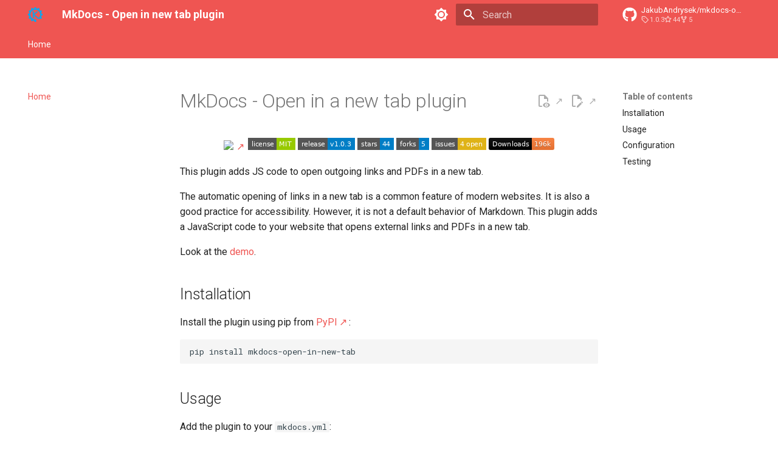

--- FILE ---
content_type: text/html; charset=utf-8
request_url: https://newtab.kubaandrysek.cz/
body_size: 9006
content:

<!doctype html>
<html lang="en" class="no-js">
  <head>
    
      <meta charset="utf-8">
      <meta name="viewport" content="width=device-width,initial-scale=1">
      
        <meta name="description" content="MkDocs plugin to open outgoing links and PDFs in new tab.">
      
      
        <meta name="author" content="Jakub Andrýsek">
      
      
        <link rel="canonical" href="https://newtab.kubaandrysek.cz/">
      
      
      
      
      <link rel="icon" href="assets/logo.png">
      <meta name="generator" content="mkdocs-1.6.1, mkdocs-material-9.5.44">
    
    
      
        <title>MkDocs - Open in new tab plugin</title>
      
    
    
      <link rel="stylesheet" href="assets/stylesheets/main.0253249f.min.css">
      
        
        <link rel="stylesheet" href="assets/stylesheets/palette.06af60db.min.css">
      
      


    
    
      
    
    
      
        
        
        <link rel="preconnect" href="https://fonts.gstatic.com" crossorigin>
        <link rel="stylesheet" href="https://fonts.googleapis.com/css?family=Roboto:300,300i,400,400i,700,700i%7CRoboto+Mono:400,400i,700,700i&display=fallback">
        <style>:root{--md-text-font:"Roboto";--md-code-font:"Roboto Mono"}</style>
      
    
    
      <link rel="stylesheet" href="css/open_in_new_tab.css">
    
    <script>__md_scope=new URL(".",location),__md_hash=e=>[...e].reduce(((e,_)=>(e<<5)-e+_.charCodeAt(0)),0),__md_get=(e,_=localStorage,t=__md_scope)=>JSON.parse(_.getItem(t.pathname+"."+e)),__md_set=(e,_,t=localStorage,a=__md_scope)=>{try{t.setItem(a.pathname+"."+e,JSON.stringify(_))}catch(e){}}</script>
    
      
  


  
  

<script id="__analytics">function __md_analytics(){function e(){dataLayer.push(arguments)}window.dataLayer=window.dataLayer||[],e("js",new Date),e("config","G-FC199H98G7"),document.addEventListener("DOMContentLoaded",(function(){document.forms.search&&document.forms.search.query.addEventListener("blur",(function(){this.value&&e("event","search",{search_term:this.value})}));document$.subscribe((function(){var t=document.forms.feedback;if(void 0!==t)for(var a of t.querySelectorAll("[type=submit]"))a.addEventListener("click",(function(a){a.preventDefault();var n=document.location.pathname,d=this.getAttribute("data-md-value");e("event","feedback",{page:n,data:d}),t.firstElementChild.disabled=!0;var r=t.querySelector(".md-feedback__note [data-md-value='"+d+"']");r&&(r.hidden=!1)})),t.hidden=!1})),location$.subscribe((function(t){e("config","G-FC199H98G7",{page_path:t.pathname})}))}));var t=document.createElement("script");t.async=!0,t.src="https://www.googletagmanager.com/gtag/js?id=G-FC199H98G7",document.getElementById("__analytics").insertAdjacentElement("afterEnd",t)}</script>
  
    <script>"undefined"!=typeof __md_analytics&&__md_analytics()</script>
  

    
    
    
  </head>
  
  
    
    
      
    
    
    
    
    <body dir="ltr" data-md-color-scheme="slate" data-md-color-primary="red" data-md-color-accent="red">
  
    
    <input class="md-toggle" data-md-toggle="drawer" type="checkbox" id="__drawer" autocomplete="off">
    <input class="md-toggle" data-md-toggle="search" type="checkbox" id="__search" autocomplete="off">
    <label class="md-overlay" for="__drawer"></label>
    <div data-md-component="skip">
      
        
        <a href="#mkdocs-open-in-a-new-tab-plugin" class="md-skip">
          Skip to content
        </a>
      
    </div>
    <div data-md-component="announce">
      
    </div>
    
    
      

<header class="md-header" data-md-component="header">
  <nav class="md-header__inner md-grid" aria-label="Header">
    <a href="." title="MkDocs - Open in new tab plugin" class="md-header__button md-logo" aria-label="MkDocs - Open in new tab plugin" data-md-component="logo">
      
  <img src="assets/logo.png" alt="logo">

    </a>
    <label class="md-header__button md-icon" for="__drawer">
      
      <svg xmlns="http://www.w3.org/2000/svg" viewBox="0 0 24 24"><path d="M3 6h18v2H3zm0 5h18v2H3zm0 5h18v2H3z"/></svg>
    </label>
    <div class="md-header__title" data-md-component="header-title">
      <div class="md-header__ellipsis">
        <div class="md-header__topic">
          <span class="md-ellipsis">
            MkDocs - Open in new tab plugin
          </span>
        </div>
        <div class="md-header__topic" data-md-component="header-topic">
          <span class="md-ellipsis">
            
              Home
            
          </span>
        </div>
      </div>
    </div>
    
      
        <form class="md-header__option" data-md-component="palette">
  
    
    
    
    <input class="md-option" data-md-color-media="(prefers-color-scheme: dark)" data-md-color-scheme="slate" data-md-color-primary="red" data-md-color-accent="red"  aria-label="Switch to light mode"  type="radio" name="__palette" id="__palette_0">
    
      <label class="md-header__button md-icon" title="Switch to light mode" for="__palette_1" hidden>
        <svg xmlns="http://www.w3.org/2000/svg" viewBox="0 0 24 24"><path d="M12 18c-.89 0-1.74-.2-2.5-.55C11.56 16.5 13 14.42 13 12s-1.44-4.5-3.5-5.45C10.26 6.2 11.11 6 12 6a6 6 0 0 1 6 6 6 6 0 0 1-6 6m8-9.31V4h-4.69L12 .69 8.69 4H4v4.69L.69 12 4 15.31V20h4.69L12 23.31 15.31 20H20v-4.69L23.31 12z"/></svg>
      </label>
    
  
    
    
    
    <input class="md-option" data-md-color-media="(prefers-color-scheme: light)" data-md-color-scheme="default" data-md-color-primary="red" data-md-color-accent="red"  aria-label="Switch to dark mode"  type="radio" name="__palette" id="__palette_1">
    
      <label class="md-header__button md-icon" title="Switch to dark mode" for="__palette_0" hidden>
        <svg xmlns="http://www.w3.org/2000/svg" viewBox="0 0 24 24"><path d="M12 8a4 4 0 0 0-4 4 4 4 0 0 0 4 4 4 4 0 0 0 4-4 4 4 0 0 0-4-4m0 10a6 6 0 0 1-6-6 6 6 0 0 1 6-6 6 6 0 0 1 6 6 6 6 0 0 1-6 6m8-9.31V4h-4.69L12 .69 8.69 4H4v4.69L.69 12 4 15.31V20h4.69L12 23.31 15.31 20H20v-4.69L23.31 12z"/></svg>
      </label>
    
  
</form>
      
    
    
      <script>var palette=__md_get("__palette");if(palette&&palette.color){if("(prefers-color-scheme)"===palette.color.media){var media=matchMedia("(prefers-color-scheme: light)"),input=document.querySelector(media.matches?"[data-md-color-media='(prefers-color-scheme: light)']":"[data-md-color-media='(prefers-color-scheme: dark)']");palette.color.media=input.getAttribute("data-md-color-media"),palette.color.scheme=input.getAttribute("data-md-color-scheme"),palette.color.primary=input.getAttribute("data-md-color-primary"),palette.color.accent=input.getAttribute("data-md-color-accent")}for(var[key,value]of Object.entries(palette.color))document.body.setAttribute("data-md-color-"+key,value)}</script>
    
    
    
      <label class="md-header__button md-icon" for="__search">
        
        <svg xmlns="http://www.w3.org/2000/svg" viewBox="0 0 24 24"><path d="M9.5 3A6.5 6.5 0 0 1 16 9.5c0 1.61-.59 3.09-1.56 4.23l.27.27h.79l5 5-1.5 1.5-5-5v-.79l-.27-.27A6.52 6.52 0 0 1 9.5 16 6.5 6.5 0 0 1 3 9.5 6.5 6.5 0 0 1 9.5 3m0 2C7 5 5 7 5 9.5S7 14 9.5 14 14 12 14 9.5 12 5 9.5 5"/></svg>
      </label>
      <div class="md-search" data-md-component="search" role="dialog">
  <label class="md-search__overlay" for="__search"></label>
  <div class="md-search__inner" role="search">
    <form class="md-search__form" name="search">
      <input type="text" class="md-search__input" name="query" aria-label="Search" placeholder="Search" autocapitalize="off" autocorrect="off" autocomplete="off" spellcheck="false" data-md-component="search-query" required>
      <label class="md-search__icon md-icon" for="__search">
        
        <svg xmlns="http://www.w3.org/2000/svg" viewBox="0 0 24 24"><path d="M9.5 3A6.5 6.5 0 0 1 16 9.5c0 1.61-.59 3.09-1.56 4.23l.27.27h.79l5 5-1.5 1.5-5-5v-.79l-.27-.27A6.52 6.52 0 0 1 9.5 16 6.5 6.5 0 0 1 3 9.5 6.5 6.5 0 0 1 9.5 3m0 2C7 5 5 7 5 9.5S7 14 9.5 14 14 12 14 9.5 12 5 9.5 5"/></svg>
        
        <svg xmlns="http://www.w3.org/2000/svg" viewBox="0 0 24 24"><path d="M20 11v2H8l5.5 5.5-1.42 1.42L4.16 12l7.92-7.92L13.5 5.5 8 11z"/></svg>
      </label>
      <nav class="md-search__options" aria-label="Search">
        
        <button type="reset" class="md-search__icon md-icon" title="Clear" aria-label="Clear" tabindex="-1">
          
          <svg xmlns="http://www.w3.org/2000/svg" viewBox="0 0 24 24"><path d="M19 6.41 17.59 5 12 10.59 6.41 5 5 6.41 10.59 12 5 17.59 6.41 19 12 13.41 17.59 19 19 17.59 13.41 12z"/></svg>
        </button>
      </nav>
      
    </form>
    <div class="md-search__output">
      <div class="md-search__scrollwrap" tabindex="0" data-md-scrollfix>
        <div class="md-search-result" data-md-component="search-result">
          <div class="md-search-result__meta">
            Initializing search
          </div>
          <ol class="md-search-result__list" role="presentation"></ol>
        </div>
      </div>
    </div>
  </div>
</div>
    
    
      <div class="md-header__source">
        <a href="https://github.com/JakubAndrysek/mkdocs-open-in-new-tab" title="Go to repository" class="md-source" data-md-component="source">
  <div class="md-source__icon md-icon">
    
    <svg xmlns="http://www.w3.org/2000/svg" viewBox="0 0 496 512"><!--! Font Awesome Free 6.6.0 by @fontawesome - https://fontawesome.com License - https://fontawesome.com/license/free (Icons: CC BY 4.0, Fonts: SIL OFL 1.1, Code: MIT License) Copyright 2024 Fonticons, Inc.--><path d="M165.9 397.4c0 2-2.3 3.6-5.2 3.6-3.3.3-5.6-1.3-5.6-3.6 0-2 2.3-3.6 5.2-3.6 3-.3 5.6 1.3 5.6 3.6m-31.1-4.5c-.7 2 1.3 4.3 4.3 4.9 2.6 1 5.6 0 6.2-2s-1.3-4.3-4.3-5.2c-2.6-.7-5.5.3-6.2 2.3m44.2-1.7c-2.9.7-4.9 2.6-4.6 4.9.3 2 2.9 3.3 5.9 2.6 2.9-.7 4.9-2.6 4.6-4.6-.3-1.9-3-3.2-5.9-2.9M244.8 8C106.1 8 0 113.3 0 252c0 110.9 69.8 205.8 169.5 239.2 12.8 2.3 17.3-5.6 17.3-12.1 0-6.2-.3-40.4-.3-61.4 0 0-70 15-84.7-29.8 0 0-11.4-29.1-27.8-36.6 0 0-22.9-15.7 1.6-15.4 0 0 24.9 2 38.6 25.8 21.9 38.6 58.6 27.5 72.9 20.9 2.3-16 8.8-27.1 16-33.7-55.9-6.2-112.3-14.3-112.3-110.5 0-27.5 7.6-41.3 23.6-58.9-2.6-6.5-11.1-33.3 2.6-67.9 20.9-6.5 69 27 69 27 20-5.6 41.5-8.5 62.8-8.5s42.8 2.9 62.8 8.5c0 0 48.1-33.6 69-27 13.7 34.7 5.2 61.4 2.6 67.9 16 17.7 25.8 31.5 25.8 58.9 0 96.5-58.9 104.2-114.8 110.5 9.2 7.9 17 22.9 17 46.4 0 33.7-.3 75.4-.3 83.6 0 6.5 4.6 14.4 17.3 12.1C428.2 457.8 496 362.9 496 252 496 113.3 383.5 8 244.8 8M97.2 352.9c-1.3 1-1 3.3.7 5.2 1.6 1.6 3.9 2.3 5.2 1 1.3-1 1-3.3-.7-5.2-1.6-1.6-3.9-2.3-5.2-1m-10.8-8.1c-.7 1.3.3 2.9 2.3 3.9 1.6 1 3.6.7 4.3-.7.7-1.3-.3-2.9-2.3-3.9-2-.6-3.6-.3-4.3.7m32.4 35.6c-1.6 1.3-1 4.3 1.3 6.2 2.3 2.3 5.2 2.6 6.5 1 1.3-1.3.7-4.3-1.3-6.2-2.2-2.3-5.2-2.6-6.5-1m-11.4-14.7c-1.6 1-1.6 3.6 0 5.9s4.3 3.3 5.6 2.3c1.6-1.3 1.6-3.9 0-6.2-1.4-2.3-4-3.3-5.6-2"/></svg>
  </div>
  <div class="md-source__repository">
    JakubAndrysek/mkdocs-open-in-new-tab
  </div>
</a>
      </div>
    
  </nav>
  
</header>
    
    <div class="md-container" data-md-component="container">
      
      
        
          
            
<nav class="md-tabs" aria-label="Tabs" data-md-component="tabs">
  <div class="md-grid">
    <ul class="md-tabs__list">
      
        
  
  
    
  
  
    <li class="md-tabs__item md-tabs__item--active">
      <a href="." class="md-tabs__link">
        
  
    
  
  Home

      </a>
    </li>
  

      
    </ul>
  </div>
</nav>
          
        
      
      <main class="md-main" data-md-component="main">
        <div class="md-main__inner md-grid">
          
            
              
              <div class="md-sidebar md-sidebar--primary" data-md-component="sidebar" data-md-type="navigation" >
                <div class="md-sidebar__scrollwrap">
                  <div class="md-sidebar__inner">
                    


  


<nav class="md-nav md-nav--primary md-nav--lifted" aria-label="Navigation" data-md-level="0">
  <label class="md-nav__title" for="__drawer">
    <a href="." title="MkDocs - Open in new tab plugin" class="md-nav__button md-logo" aria-label="MkDocs - Open in new tab plugin" data-md-component="logo">
      
  <img src="assets/logo.png" alt="logo">

    </a>
    MkDocs - Open in new tab plugin
  </label>
  
    <div class="md-nav__source">
      <a href="https://github.com/JakubAndrysek/mkdocs-open-in-new-tab" title="Go to repository" class="md-source" data-md-component="source">
  <div class="md-source__icon md-icon">
    
    <svg xmlns="http://www.w3.org/2000/svg" viewBox="0 0 496 512"><!--! Font Awesome Free 6.6.0 by @fontawesome - https://fontawesome.com License - https://fontawesome.com/license/free (Icons: CC BY 4.0, Fonts: SIL OFL 1.1, Code: MIT License) Copyright 2024 Fonticons, Inc.--><path d="M165.9 397.4c0 2-2.3 3.6-5.2 3.6-3.3.3-5.6-1.3-5.6-3.6 0-2 2.3-3.6 5.2-3.6 3-.3 5.6 1.3 5.6 3.6m-31.1-4.5c-.7 2 1.3 4.3 4.3 4.9 2.6 1 5.6 0 6.2-2s-1.3-4.3-4.3-5.2c-2.6-.7-5.5.3-6.2 2.3m44.2-1.7c-2.9.7-4.9 2.6-4.6 4.9.3 2 2.9 3.3 5.9 2.6 2.9-.7 4.9-2.6 4.6-4.6-.3-1.9-3-3.2-5.9-2.9M244.8 8C106.1 8 0 113.3 0 252c0 110.9 69.8 205.8 169.5 239.2 12.8 2.3 17.3-5.6 17.3-12.1 0-6.2-.3-40.4-.3-61.4 0 0-70 15-84.7-29.8 0 0-11.4-29.1-27.8-36.6 0 0-22.9-15.7 1.6-15.4 0 0 24.9 2 38.6 25.8 21.9 38.6 58.6 27.5 72.9 20.9 2.3-16 8.8-27.1 16-33.7-55.9-6.2-112.3-14.3-112.3-110.5 0-27.5 7.6-41.3 23.6-58.9-2.6-6.5-11.1-33.3 2.6-67.9 20.9-6.5 69 27 69 27 20-5.6 41.5-8.5 62.8-8.5s42.8 2.9 62.8 8.5c0 0 48.1-33.6 69-27 13.7 34.7 5.2 61.4 2.6 67.9 16 17.7 25.8 31.5 25.8 58.9 0 96.5-58.9 104.2-114.8 110.5 9.2 7.9 17 22.9 17 46.4 0 33.7-.3 75.4-.3 83.6 0 6.5 4.6 14.4 17.3 12.1C428.2 457.8 496 362.9 496 252 496 113.3 383.5 8 244.8 8M97.2 352.9c-1.3 1-1 3.3.7 5.2 1.6 1.6 3.9 2.3 5.2 1 1.3-1 1-3.3-.7-5.2-1.6-1.6-3.9-2.3-5.2-1m-10.8-8.1c-.7 1.3.3 2.9 2.3 3.9 1.6 1 3.6.7 4.3-.7.7-1.3-.3-2.9-2.3-3.9-2-.6-3.6-.3-4.3.7m32.4 35.6c-1.6 1.3-1 4.3 1.3 6.2 2.3 2.3 5.2 2.6 6.5 1 1.3-1.3.7-4.3-1.3-6.2-2.2-2.3-5.2-2.6-6.5-1m-11.4-14.7c-1.6 1-1.6 3.6 0 5.9s4.3 3.3 5.6 2.3c1.6-1.3 1.6-3.9 0-6.2-1.4-2.3-4-3.3-5.6-2"/></svg>
  </div>
  <div class="md-source__repository">
    JakubAndrysek/mkdocs-open-in-new-tab
  </div>
</a>
    </div>
  
  <ul class="md-nav__list" data-md-scrollfix>
    
      
      
  
  
    
  
  
  
    <li class="md-nav__item md-nav__item--active">
      
      <input class="md-nav__toggle md-toggle" type="checkbox" id="__toc">
      
      
        
      
      
        <label class="md-nav__link md-nav__link--active" for="__toc">
          
  
  <span class="md-ellipsis">
    Home
  </span>
  

          <span class="md-nav__icon md-icon"></span>
        </label>
      
      <a href="." class="md-nav__link md-nav__link--active">
        
  
  <span class="md-ellipsis">
    Home
  </span>
  

      </a>
      
        

<nav class="md-nav md-nav--secondary" aria-label="Table of contents">
  
  
  
    
  
  
    <label class="md-nav__title" for="__toc">
      <span class="md-nav__icon md-icon"></span>
      Table of contents
    </label>
    <ul class="md-nav__list" data-md-component="toc" data-md-scrollfix>
      
        <li class="md-nav__item">
  <a href="#installation" class="md-nav__link">
    <span class="md-ellipsis">
      Installation
    </span>
  </a>
  
</li>
      
        <li class="md-nav__item">
  <a href="#usage" class="md-nav__link">
    <span class="md-ellipsis">
      Usage
    </span>
  </a>
  
</li>
      
        <li class="md-nav__item">
  <a href="#configuration" class="md-nav__link">
    <span class="md-ellipsis">
      Configuration
    </span>
  </a>
  
</li>
      
        <li class="md-nav__item">
  <a href="#testing" class="md-nav__link">
    <span class="md-ellipsis">
      Testing
    </span>
  </a>
  
</li>
      
    </ul>
  
</nav>
      
    </li>
  

    
  </ul>
</nav>
                  </div>
                </div>
              </div>
            
            
              
              <div class="md-sidebar md-sidebar--secondary" data-md-component="sidebar" data-md-type="toc" >
                <div class="md-sidebar__scrollwrap">
                  <div class="md-sidebar__inner">
                    

<nav class="md-nav md-nav--secondary" aria-label="Table of contents">
  
  
  
    
  
  
    <label class="md-nav__title" for="__toc">
      <span class="md-nav__icon md-icon"></span>
      Table of contents
    </label>
    <ul class="md-nav__list" data-md-component="toc" data-md-scrollfix>
      
        <li class="md-nav__item">
  <a href="#installation" class="md-nav__link">
    <span class="md-ellipsis">
      Installation
    </span>
  </a>
  
</li>
      
        <li class="md-nav__item">
  <a href="#usage" class="md-nav__link">
    <span class="md-ellipsis">
      Usage
    </span>
  </a>
  
</li>
      
        <li class="md-nav__item">
  <a href="#configuration" class="md-nav__link">
    <span class="md-ellipsis">
      Configuration
    </span>
  </a>
  
</li>
      
        <li class="md-nav__item">
  <a href="#testing" class="md-nav__link">
    <span class="md-ellipsis">
      Testing
    </span>
  </a>
  
</li>
      
    </ul>
  
</nav>
                  </div>
                </div>
              </div>
            
          
          
            <div class="md-content" data-md-component="content">
              <article class="md-content__inner md-typeset">
                
                  

  
    <a href="https://github.com/JakubAndrysek/mkdocs-open-in-new-tab/edit/main/docs/README.md" title="Edit this page" class="md-content__button md-icon">
      
      <svg xmlns="http://www.w3.org/2000/svg" viewBox="0 0 24 24"><path d="M10 20H6V4h7v5h5v3.1l2-2V8l-6-6H6c-1.1 0-2 .9-2 2v16c0 1.1.9 2 2 2h4zm10.2-7c.1 0 .3.1.4.2l1.3 1.3c.2.2.2.6 0 .8l-1 1-2.1-2.1 1-1c.1-.1.2-.2.4-.2m0 3.9L14.1 23H12v-2.1l6.1-6.1z"/></svg>
    </a>
  
  
    
      
    
    <a href="https://github.com/JakubAndrysek/mkdocs-open-in-new-tab/raw/main/docs/README.md" title="View source of this page" class="md-content__button md-icon">
      
      <svg xmlns="http://www.w3.org/2000/svg" viewBox="0 0 24 24"><path d="M17 18c.56 0 1 .44 1 1s-.44 1-1 1-1-.44-1-1 .44-1 1-1m0-3c-2.73 0-5.06 1.66-6 4 .94 2.34 3.27 4 6 4s5.06-1.66 6-4c-.94-2.34-3.27-4-6-4m0 6.5a2.5 2.5 0 0 1-2.5-2.5 2.5 2.5 0 0 1 2.5-2.5 2.5 2.5 0 0 1 2.5 2.5 2.5 2.5 0 0 1-2.5 2.5M9.27 20H6V4h7v5h5v4.07c.7.08 1.36.25 2 .49V8l-6-6H6a2 2 0 0 0-2 2v16a2 2 0 0 0 2 2h4.5a8.2 8.2 0 0 1-1.23-2"/></svg>
    </a>
  


<h1 id="mkdocs-open-in-a-new-tab-plugin">MkDocs - Open in a new tab plugin</h1>
<p align="center">
<a href="https://hits.seeyoufarm.com"><img src="https://hits.seeyoufarm.com/api/count/incr/badge.svg?url=https%3A%2F%2Fgithub.com%2FJakubAndrysek%2Fmkdocs-open-in-new-tab&count_bg=%2379C83D&title_bg=%23555555&icon=&icon_color=%23E7E7E7&title=hits&edge_flat=true"/></a>
<img src="https://img.shields.io/github/license/JakubAndrysek/mkdocs-open-in-new-tab?style=flat-square">
<img src="https://img.shields.io/github/v/release/JakubAndrysek/mkdocs-open-in-new-tab?style=flat-square">
<img src="https://img.shields.io/github/stars/JakubAndrysek/mkdocs-open-in-new-tab?style=flat-square">
<img src="https://img.shields.io/github/forks/JakubAndrysek/mkdocs-open-in-new-tab?style=flat-square">
<img src="https://img.shields.io/github/issues/JakubAndrysek/mkdocs-open-in-new-tab?style=flat-square">
<img src="https://static.pepy.tech/personalized-badge/mkdocs-open-in-new-tab?period=month&units=international_system&left_color=black&right_color=orange&left_text=Downloads">
</p>

<p>This plugin adds JS code to open outgoing links and PDFs in a new tab.</p>
<p>The automatic opening of links in a new tab is a common feature of modern websites. It is also a good practice for accessibility. However, it is not a default behavior of Markdown. This plugin adds a JavaScript code to your website that opens external links and PDFs in a new tab.</p>
<p>Look at the <a href="https://newtab.kubaandrysek.cz/">demo</a>.</p>
<h2 id="installation">Installation</h2>
<p>Install the plugin using pip from <a href="https://pypi.org/project/mkdocs-open-in-new-tab/">PyPI</a>:</p>
<div class="highlight"><pre><span></span><code>pip<span class="w"> </span>install<span class="w"> </span>mkdocs-open-in-new-tab
</code></pre></div>
<h2 id="usage">Usage</h2>
<p>Add the plugin to your <code>mkdocs.yml</code>:</p>
<div class="highlight"><pre><span></span><code><span class="nt">plugins</span><span class="p">:</span>
<span class="w">  </span><span class="p p-Indicator">-</span><span class="w"> </span><span class="l l-Scalar l-Scalar-Plain">search</span>
<span class="w">  </span><span class="p p-Indicator">-</span><span class="w"> </span><span class="l l-Scalar l-Scalar-Plain">open-in-new-tab</span>
</code></pre></div>
<h2 id="configuration">Configuration</h2>
<p>The plugin supports the following configuration option:</p>
<ul>
<li><code>add_icon:</code> (default: false)<ul>
<li>If set to true, the plugin will add an icon next to external links.</li>
</ul>
</li>
</ul>
<h2 id="testing">Testing</h2>
<p>Link to <a href="https://google.com">Google</a> and <a href="https://github.com">GitHub</a>.
Both should links should open in a new tab.</p>
<p>Relative link to <a href="RelativeLink/">Relative link</a> should open in the same tab.</p>
<p>Sample PDF link to <a href="assets/sample.pdf">PDF</a> should open in a new tab (pdf from <a href="https://www.africau.edu/images/default/sample.pdf">here</a>).</p>
<h1 id="how-does-it-work">How does it work?</h1>
<p>The plugin adds a JavaScript code to your website that opens external links and PDFs in a new tab. Injection of the code is done using the <code>on_page_context</code> hook. The code is injected into the <code>&lt;head&gt;</code> section of the page as a <code>&lt;script&gt;</code> dependency of the <code>open_in_new_tab.js</code> file. The code is automatically added to all pages of your website.</p>
<p>The function <code>external_new_window</code> checks if the link is external using the <code>hostname</code> property of the <code>a</code> element. If the link is external, the <code>target</code> attribute is set to <code>_blank</code> and the <code>rel</code> attribute is set to <code>noopener</code>. The <code>noopener</code> attribute is used to prevent the new tab from accessing the <code>window.opener</code> property and ensures that the original page will not be able to access the new tab.</p>
<p>The same way is used to open PDF links in a new tab.</p>
<details><summary>Show source code</summary>
<p>

Look at this source <a href="https://github.com/JakubAndrysek/mkdocs-open-in-new-tab/blob/main/open_in_new_tab/js/open_in_new_tab.js">open_in_new_tab.js</a>:

<div class="highlight"><pre><span></span><code><span class="c1">// Description: Open external links in a new tab and PDF links in a new tab</span>
<span class="c1">// Based on: https://jekyllcodex.org/without-plugin/new-window-fix/</span>

<span class="c1">// Open external links in a new window</span>
<span class="kd">function</span><span class="w"> </span><span class="nx">external_new_window</span><span class="p">()</span><span class="w"> </span><span class="p">{</span>
<span class="w">    </span><span class="k">for</span><span class="p">(</span><span class="kd">let</span><span class="w"> </span><span class="nx">c</span><span class="w"> </span><span class="o">=</span><span class="w"> </span><span class="nb">document</span><span class="p">.</span><span class="nx">getElementsByTagName</span><span class="p">(</span><span class="s2">&quot;a&quot;</span><span class="p">),</span><span class="w"> </span><span class="nx">a</span><span class="w"> </span><span class="o">=</span><span class="w"> </span><span class="mf">0</span><span class="p">;</span><span class="w"> </span><span class="nx">a</span><span class="w"> </span><span class="o">&lt;</span><span class="w"> </span><span class="nx">c</span><span class="p">.</span><span class="nx">length</span><span class="p">;</span><span class="w"> </span><span class="nx">a</span><span class="o">++</span><span class="p">)</span><span class="w"> </span><span class="p">{</span>
<span class="w">        </span><span class="kd">let</span><span class="w"> </span><span class="nx">b</span><span class="w"> </span><span class="o">=</span><span class="w"> </span><span class="nx">c</span><span class="p">[</span><span class="nx">a</span><span class="p">];</span>
<span class="w">        </span><span class="k">if</span><span class="p">(</span><span class="nx">b</span><span class="p">.</span><span class="nx">getAttribute</span><span class="p">(</span><span class="s2">&quot;href&quot;</span><span class="p">)</span><span class="w"> </span><span class="o">&amp;&amp;</span><span class="w"> </span><span class="nx">b</span><span class="p">.</span><span class="nx">host</span><span class="w"> </span><span class="o">!==</span><span class="w"> </span><span class="nx">location</span><span class="p">.</span><span class="nx">host</span><span class="p">)</span><span class="w"> </span><span class="p">{</span>
<span class="w">            </span><span class="nx">b</span><span class="p">.</span><span class="nx">target</span><span class="w"> </span><span class="o">=</span><span class="w"> </span><span class="s2">&quot;_blank&quot;</span><span class="p">;</span>
<span class="w">            </span><span class="nx">b</span><span class="p">.</span><span class="nx">rel</span><span class="w"> </span><span class="o">=</span><span class="w"> </span><span class="s2">&quot;noopener&quot;</span><span class="p">;</span>
<span class="w">        </span><span class="p">}</span>
<span class="w">    </span><span class="p">}</span>
<span class="p">}</span>

<span class="c1">// Open PDF links in a new window</span>
<span class="kd">function</span><span class="w"> </span><span class="nx">pdf_new_window</span><span class="p">()</span><span class="w"> </span><span class="p">{</span>
<span class="w">    </span><span class="k">if</span><span class="w"> </span><span class="p">(</span><span class="o">!</span><span class="nb">document</span><span class="p">.</span><span class="nx">getElementsByTagName</span><span class="p">)</span><span class="w"> </span><span class="p">{</span>
<span class="w">        </span><span class="k">return</span><span class="w"> </span><span class="kc">false</span><span class="p">;</span>
<span class="w">    </span><span class="p">}</span>

<span class="w">    </span><span class="kd">const</span><span class="w"> </span><span class="nx">extensions</span><span class="w"> </span><span class="o">=</span><span class="w"> </span><span class="p">[</span><span class="s1">&#39;.pdf&#39;</span><span class="p">,</span><span class="w"> </span><span class="s1">&#39;.doc&#39;</span><span class="p">,</span><span class="w"> </span><span class="s1">&#39;.docx&#39;</span><span class="p">,</span><span class="w"> </span><span class="s1">&#39;.json&#39;</span><span class="p">,</span><span class="w"> </span><span class="s1">&#39;.xls&#39;</span><span class="p">,</span><span class="w"> </span><span class="s1">&#39;.xlsx&#39;</span><span class="p">,</span><span class="w"> </span><span class="s1">&#39;.ppt&#39;</span><span class="p">,</span><span class="w"> </span><span class="s1">&#39;.pptx&#39;</span><span class="p">,</span><span class="w"> </span><span class="s1">&#39;.zip&#39;</span><span class="p">,</span><span class="w"> </span><span class="s1">&#39;.rar&#39;</span><span class="p">,</span><span class="w"> </span><span class="s1">&#39;.tar&#39;</span><span class="p">,</span><span class="w"> </span><span class="s1">&#39;.gz&#39;</span><span class="p">,</span><span class="w"> </span><span class="s1">&#39;.7z&#39;</span><span class="p">,</span><span class="w"> </span><span class="s1">&#39;.bz2&#39;</span><span class="p">,</span><span class="w"> </span><span class="s1">&#39;.xz&#39;</span><span class="p">,</span><span class="w"> </span><span class="s1">&#39;.tgz&#39;</span><span class="p">,</span><span class="w"> </span><span class="s1">&#39;.tar.gz&#39;</span><span class="p">];</span>
<span class="w">    </span><span class="kd">let</span><span class="w"> </span><span class="nx">links</span><span class="w"> </span><span class="o">=</span><span class="w"> </span><span class="nb">document</span><span class="p">.</span><span class="nx">getElementsByTagName</span><span class="p">(</span><span class="s2">&quot;a&quot;</span><span class="p">);</span>

<span class="w">    </span><span class="k">for</span><span class="w"> </span><span class="p">(</span><span class="kd">let</span><span class="w"> </span><span class="nx">eleLink</span><span class="w"> </span><span class="o">=</span><span class="w"> </span><span class="mf">0</span><span class="p">;</span><span class="w"> </span><span class="nx">eleLink</span><span class="w"> </span><span class="o">&lt;</span><span class="w"> </span><span class="nx">links</span><span class="p">.</span><span class="nx">length</span><span class="p">;</span><span class="w"> </span><span class="nx">eleLink</span><span class="o">++</span><span class="p">)</span><span class="w"> </span><span class="p">{</span>
<span class="w">        </span><span class="kd">let</span><span class="w"> </span><span class="nx">href</span><span class="w"> </span><span class="o">=</span><span class="w"> </span><span class="nx">links</span><span class="p">[</span><span class="nx">eleLink</span><span class="p">].</span><span class="nx">href</span><span class="p">.</span><span class="nx">toLowerCase</span><span class="p">();</span><span class="w"> </span><span class="c1">// Convert href to lowercase for case-insensitive matching</span>

<span class="w">        </span><span class="k">if</span><span class="w"> </span><span class="p">(</span><span class="nx">extensions</span><span class="p">.</span><span class="nx">some</span><span class="p">(</span><span class="nx">ext</span><span class="w"> </span><span class="p">=&gt;</span><span class="w"> </span><span class="nx">href</span><span class="p">.</span><span class="nx">endsWith</span><span class="p">(</span><span class="nx">ext</span><span class="p">)))</span><span class="w"> </span><span class="p">{</span>
<span class="w">            </span><span class="nx">links</span><span class="p">[</span><span class="nx">eleLink</span><span class="p">].</span><span class="nx">onclick</span><span class="w"> </span><span class="o">=</span><span class="w"> </span><span class="kd">function</span><span class="p">()</span><span class="w"> </span><span class="p">{</span>
<span class="w">                </span><span class="nb">window</span><span class="p">.</span><span class="nx">open</span><span class="p">(</span><span class="k">this</span><span class="p">.</span><span class="nx">href</span><span class="p">);</span>
<span class="w">                </span><span class="k">return</span><span class="w"> </span><span class="kc">false</span><span class="p">;</span>
<span class="w">            </span><span class="p">}</span>
<span class="w">        </span><span class="p">}</span>
<span class="w">    </span><span class="p">}</span>
<span class="p">}</span>

<span class="kd">function</span><span class="w"> </span><span class="nx">apply_rules</span><span class="p">()</span><span class="w"> </span><span class="p">{</span>
<span class="w">    </span><span class="nx">external_new_window</span><span class="p">();</span>
<span class="w">    </span><span class="nx">pdf_new_window</span><span class="p">();</span>
<span class="p">}</span>

<span class="k">if</span><span class="w"> </span><span class="p">(</span><span class="ow">typeof</span><span class="w"> </span><span class="nb">document</span><span class="nx">$</span><span class="w"> </span><span class="o">!==</span><span class="w"> </span><span class="s2">&quot;undefined&quot;</span><span class="p">)</span><span class="w"> </span><span class="p">{</span>
<span class="w">    </span><span class="c1">// Compatibility with mkdocs-material&#39;s instant loading feature</span>
<span class="w">    </span><span class="nb">document</span><span class="nx">$</span><span class="p">.</span><span class="nx">subscribe</span><span class="p">(</span><span class="kd">function</span><span class="p">()</span><span class="w"> </span><span class="p">{</span>
<span class="w">        </span><span class="nx">apply_rules</span><span class="p">();</span>
<span class="w">    </span><span class="p">});</span>
<span class="p">}</span><span class="w"> </span><span class="k">else</span><span class="w"> </span><span class="p">{</span>
<span class="w">    </span><span class="c1">// For browsers without mkdocs-material&#39;s instant loading feature</span>
<span class="w">    </span><span class="nb">document</span><span class="p">.</span><span class="nx">addEventListener</span><span class="p">(</span><span class="s2">&quot;DOMContentLoaded&quot;</span><span class="p">,</span><span class="w"> </span><span class="kd">function</span><span class="p">()</span><span class="w"> </span><span class="p">{</span>
<span class="w">        </span><span class="nx">apply_rules</span><span class="p">();</span>
<span class="w">    </span><span class="p">});</span>
<span class="p">}</span>
</code></pre></div>

`open_in_new_tab.css` (added when add_icon: true)

<div class="highlight"><pre><span></span><code><span class="c">/*</span>
<span class="c"> * Materialize links that open in a new window with a right-up arrow icon</span>
<span class="c"> * Author: @ebouchut (https://github.com/ebouchut)</span>
<span class="c"> * https://github.com/JakubAndrysek/mkdocs-open-in-new-tab/issues/4</span>
<span class="c"> */</span>
<span class="w"> </span><span class="nt">a</span><span class="o">[</span><span class="nt">target</span><span class="o">=</span><span class="s2">&quot;_blank&quot;</span><span class="o">]</span><span class="p">::</span><span class="nd">after</span><span class="w"> </span><span class="p">{</span>
<span class="w">    </span><span class="k">content</span><span class="p">:</span><span class="w"> </span><span class="s2">&quot;↗&quot;</span><span class="p">;</span>
<span class="w">    </span><span class="k">display</span><span class="p">:</span><span class="w"> </span><span class="kc">inline-block</span><span class="p">;</span>
<span class="w">    </span><span class="k">margin-left</span><span class="p">:</span><span class="w"> </span><span class="mf">0.2</span><span class="kt">em</span><span class="p">;</span>
<span class="w">    </span><span class="k">width</span><span class="p">:</span><span class="w"> </span><span class="mi">1</span><span class="kt">em</span><span class="p">;</span>
<span class="w">    </span><span class="k">height</span><span class="p">:</span><span class="w"> </span><span class="mi">1</span><span class="kt">em</span><span class="p">;</span>
<span class="p">}</span>
</code></pre></div>

</p>
</details>

<h2 id="license">License</h2>
<p>This project is licensed under the terms of the MIT license.</p>









  



  <form class="md-feedback" name="feedback" hidden>
    <fieldset>
      <legend class="md-feedback__title">
        Was this page helpful?
      </legend>
      <div class="md-feedback__inner">
        <div class="md-feedback__list">
          
            <button class="md-feedback__icon md-icon" type="submit" title="This page was helpful" data-md-value="1">
              <svg xmlns="http://www.w3.org/2000/svg" viewBox="0 0 24 24"><path d="M20 12a8 8 0 0 0-8-8 8 8 0 0 0-8 8 8 8 0 0 0 8 8 8 8 0 0 0 8-8m2 0a10 10 0 0 1-10 10A10 10 0 0 1 2 12 10 10 0 0 1 12 2a10 10 0 0 1 10 10M10 9.5c0 .8-.7 1.5-1.5 1.5S7 10.3 7 9.5 7.7 8 8.5 8s1.5.7 1.5 1.5m7 0c0 .8-.7 1.5-1.5 1.5S14 10.3 14 9.5 14.7 8 15.5 8s1.5.7 1.5 1.5m-5 7.73c-1.75 0-3.29-.73-4.19-1.81L9.23 14c.45.72 1.52 1.23 2.77 1.23s2.32-.51 2.77-1.23l1.42 1.42c-.9 1.08-2.44 1.81-4.19 1.81"/></svg>
            </button>
          
            <button class="md-feedback__icon md-icon" type="submit" title="This page could be improved" data-md-value="0">
              <svg xmlns="http://www.w3.org/2000/svg" viewBox="0 0 24 24"><path d="M20 12a8 8 0 0 0-8-8 8 8 0 0 0-8 8 8 8 0 0 0 8 8 8 8 0 0 0 8-8m2 0a10 10 0 0 1-10 10A10 10 0 0 1 2 12 10 10 0 0 1 12 2a10 10 0 0 1 10 10m-6.5-4c.8 0 1.5.7 1.5 1.5s-.7 1.5-1.5 1.5-1.5-.7-1.5-1.5.7-1.5 1.5-1.5M10 9.5c0 .8-.7 1.5-1.5 1.5S7 10.3 7 9.5 7.7 8 8.5 8s1.5.7 1.5 1.5m2 4.5c1.75 0 3.29.72 4.19 1.81l-1.42 1.42C14.32 16.5 13.25 16 12 16s-2.32.5-2.77 1.23l-1.42-1.42C8.71 14.72 10.25 14 12 14"/></svg>
            </button>
          
        </div>
        <div class="md-feedback__note">
          
            <div data-md-value="1" hidden>
              
              
                
              
              Thanks for your feedback!
            </div>
          
            <div data-md-value="0" hidden>
              
              
                
              
              Thanks for your feedback!
            </div>
          
        </div>
      </div>
    </fieldset>
  </form>


                
              </article>
            </div>
          
          
<script>var target=document.getElementById(location.hash.slice(1));target&&target.name&&(target.checked=target.name.startsWith("__tabbed_"))</script>
        </div>
        
          <button type="button" class="md-top md-icon" data-md-component="top" hidden>
  
  <svg xmlns="http://www.w3.org/2000/svg" viewBox="0 0 24 24"><path d="M13 20h-2V8l-5.5 5.5-1.42-1.42L12 4.16l7.92 7.92-1.42 1.42L13 8z"/></svg>
  Back to top
</button>
        
      </main>
      
        <footer class="md-footer">
  
  <div class="md-footer-meta md-typeset">
    <div class="md-footer-meta__inner md-grid">
      <div class="md-copyright">
  
    <div class="md-copyright__highlight">
      Copyright © Jakub Andrýsek
    </div>
  
  
    Made with
    <a href="https://squidfunk.github.io/mkdocs-material/" target="_blank" rel="noopener">
      Material for MkDocs
    </a>
  
</div>
      
        <div class="md-social">
  
    
    
    
    
      
      
    
    <a href="https://github.com/JakubAndrysek" target="_blank" rel="noopener" title="github.com" class="md-social__link">
      <svg xmlns="http://www.w3.org/2000/svg" viewBox="0 0 496 512"><!--! Font Awesome Free 6.6.0 by @fontawesome - https://fontawesome.com License - https://fontawesome.com/license/free (Icons: CC BY 4.0, Fonts: SIL OFL 1.1, Code: MIT License) Copyright 2024 Fonticons, Inc.--><path d="M165.9 397.4c0 2-2.3 3.6-5.2 3.6-3.3.3-5.6-1.3-5.6-3.6 0-2 2.3-3.6 5.2-3.6 3-.3 5.6 1.3 5.6 3.6m-31.1-4.5c-.7 2 1.3 4.3 4.3 4.9 2.6 1 5.6 0 6.2-2s-1.3-4.3-4.3-5.2c-2.6-.7-5.5.3-6.2 2.3m44.2-1.7c-2.9.7-4.9 2.6-4.6 4.9.3 2 2.9 3.3 5.9 2.6 2.9-.7 4.9-2.6 4.6-4.6-.3-1.9-3-3.2-5.9-2.9M244.8 8C106.1 8 0 113.3 0 252c0 110.9 69.8 205.8 169.5 239.2 12.8 2.3 17.3-5.6 17.3-12.1 0-6.2-.3-40.4-.3-61.4 0 0-70 15-84.7-29.8 0 0-11.4-29.1-27.8-36.6 0 0-22.9-15.7 1.6-15.4 0 0 24.9 2 38.6 25.8 21.9 38.6 58.6 27.5 72.9 20.9 2.3-16 8.8-27.1 16-33.7-55.9-6.2-112.3-14.3-112.3-110.5 0-27.5 7.6-41.3 23.6-58.9-2.6-6.5-11.1-33.3 2.6-67.9 20.9-6.5 69 27 69 27 20-5.6 41.5-8.5 62.8-8.5s42.8 2.9 62.8 8.5c0 0 48.1-33.6 69-27 13.7 34.7 5.2 61.4 2.6 67.9 16 17.7 25.8 31.5 25.8 58.9 0 96.5-58.9 104.2-114.8 110.5 9.2 7.9 17 22.9 17 46.4 0 33.7-.3 75.4-.3 83.6 0 6.5 4.6 14.4 17.3 12.1C428.2 457.8 496 362.9 496 252 496 113.3 383.5 8 244.8 8M97.2 352.9c-1.3 1-1 3.3.7 5.2 1.6 1.6 3.9 2.3 5.2 1 1.3-1 1-3.3-.7-5.2-1.6-1.6-3.9-2.3-5.2-1m-10.8-8.1c-.7 1.3.3 2.9 2.3 3.9 1.6 1 3.6.7 4.3-.7.7-1.3-.3-2.9-2.3-3.9-2-.6-3.6-.3-4.3.7m32.4 35.6c-1.6 1.3-1 4.3 1.3 6.2 2.3 2.3 5.2 2.6 6.5 1 1.3-1.3.7-4.3-1.3-6.2-2.2-2.3-5.2-2.6-6.5-1m-11.4-14.7c-1.6 1-1.6 3.6 0 5.9s4.3 3.3 5.6 2.3c1.6-1.3 1.6-3.9 0-6.2-1.4-2.3-4-3.3-5.6-2"/></svg>
    </a>
  
    
    
    
    
      
      
    
    <a href="https://twitter.com/KubaAndrysek" target="_blank" rel="noopener" title="twitter.com" class="md-social__link">
      <svg xmlns="http://www.w3.org/2000/svg" viewBox="0 0 512 512"><!--! Font Awesome Free 6.6.0 by @fontawesome - https://fontawesome.com License - https://fontawesome.com/license/free (Icons: CC BY 4.0, Fonts: SIL OFL 1.1, Code: MIT License) Copyright 2024 Fonticons, Inc.--><path d="M459.37 151.716c.325 4.548.325 9.097.325 13.645 0 138.72-105.583 298.558-298.558 298.558-59.452 0-114.68-17.219-161.137-47.106 8.447.974 16.568 1.299 25.34 1.299 49.055 0 94.213-16.568 130.274-44.832-46.132-.975-84.792-31.188-98.112-72.772 6.498.974 12.995 1.624 19.818 1.624 9.421 0 18.843-1.3 27.614-3.573-48.081-9.747-84.143-51.98-84.143-102.985v-1.299c13.969 7.797 30.214 12.67 47.431 13.319-28.264-18.843-46.781-51.005-46.781-87.391 0-19.492 5.197-37.36 14.294-52.954 51.655 63.675 129.3 105.258 216.365 109.807-1.624-7.797-2.599-15.918-2.599-24.04 0-57.828 46.782-104.934 104.934-104.934 30.213 0 57.502 12.67 76.67 33.137 23.715-4.548 46.456-13.32 66.599-25.34-7.798 24.366-24.366 44.833-46.132 57.827 21.117-2.273 41.584-8.122 60.426-16.243-14.292 20.791-32.161 39.308-52.628 54.253"/></svg>
    </a>
  
    
    
    
    
      
      
    
    <a href="https://www.linkedin.com/in/jakub-andrysek/" target="_blank" rel="noopener" title="www.linkedin.com" class="md-social__link">
      <svg xmlns="http://www.w3.org/2000/svg" viewBox="0 0 448 512"><!--! Font Awesome Free 6.6.0 by @fontawesome - https://fontawesome.com License - https://fontawesome.com/license/free (Icons: CC BY 4.0, Fonts: SIL OFL 1.1, Code: MIT License) Copyright 2024 Fonticons, Inc.--><path d="M416 32H31.9C14.3 32 0 46.5 0 64.3v383.4C0 465.5 14.3 480 31.9 480H416c17.6 0 32-14.5 32-32.3V64.3c0-17.8-14.4-32.3-32-32.3M135.4 416H69V202.2h66.5V416zm-33.2-243c-21.3 0-38.5-17.3-38.5-38.5S80.9 96 102.2 96c21.2 0 38.5 17.3 38.5 38.5 0 21.3-17.2 38.5-38.5 38.5m282.1 243h-66.4V312c0-24.8-.5-56.7-34.5-56.7-34.6 0-39.9 27-39.9 54.9V416h-66.4V202.2h63.7v29.2h.9c8.9-16.8 30.6-34.5 62.9-34.5 67.2 0 79.7 44.3 79.7 101.9z"/></svg>
    </a>
  
</div>
      
    </div>
  </div>
</footer>
      
    </div>
    <div class="md-dialog" data-md-component="dialog">
      <div class="md-dialog__inner md-typeset"></div>
    </div>
    
    
    <script id="__config" type="application/json">{"base": ".", "features": ["navigation.tabs", "navigation.indexes", "navigation.top", "content.action.edit", "content.action.view", "navigation.tracking", "navigation.expand"], "search": "assets/javascripts/workers/search.6ce7567c.min.js", "translations": {"clipboard.copied": "Copied to clipboard", "clipboard.copy": "Copy to clipboard", "search.result.more.one": "1 more on this page", "search.result.more.other": "# more on this page", "search.result.none": "No matching documents", "search.result.one": "1 matching document", "search.result.other": "# matching documents", "search.result.placeholder": "Type to start searching", "search.result.term.missing": "Missing", "select.version": "Select version"}}</script>
    
    
      <script src="assets/javascripts/bundle.83f73b43.min.js"></script>
      
        <script src="js/open_in_new_tab.js"></script>
      
    
  </body>
</html>

--- FILE ---
content_type: text/css; charset=utf-8
request_url: https://newtab.kubaandrysek.cz/assets/stylesheets/main.0253249f.min.css
body_size: 22045
content:
@charset "UTF-8";html{-webkit-text-size-adjust:none;-moz-text-size-adjust:none;text-size-adjust:none;box-sizing:border-box}*,:after,:before{box-sizing:inherit}@media (prefers-reduced-motion){*,:after,:before{transition:none!important}}body{margin:0}a,button,input,label{-webkit-tap-highlight-color:transparent}a{color:inherit;text-decoration:none}hr{border:0;box-sizing:initial;display:block;height:.05rem;overflow:visible;padding:0}small{font-size:80%}sub,sup{line-height:1em}img{border-style:none}table{border-collapse:initial;border-spacing:0}td,th{font-weight:400;vertical-align:top}button{background:#0000;border:0;font-family:inherit;font-size:inherit;margin:0;padding:0}input{border:0;outline:none}:root{--md-primary-fg-color:#4051b5;--md-primary-fg-color--light:#5d6cc0;--md-primary-fg-color--dark:#303fa1;--md-primary-bg-color:#fff;--md-primary-bg-color--light:#ffffffb3;--md-accent-fg-color:#526cfe;--md-accent-fg-color--transparent:#526cfe1a;--md-accent-bg-color:#fff;--md-accent-bg-color--light:#ffffffb3}[data-md-color-scheme=default]{color-scheme:light}[data-md-color-scheme=default] img[src$="#gh-dark-mode-only"],[data-md-color-scheme=default] img[src$="#only-dark"]{display:none}:root,[data-md-color-scheme=default]{--md-hue:225deg;--md-default-fg-color:#000000de;--md-default-fg-color--light:#0000008a;--md-default-fg-color--lighter:#00000052;--md-default-fg-color--lightest:#00000012;--md-default-bg-color:#fff;--md-default-bg-color--light:#ffffffb3;--md-default-bg-color--lighter:#ffffff4d;--md-default-bg-color--lightest:#ffffff1f;--md-code-fg-color:#36464e;--md-code-bg-color:#f5f5f5;--md-code-hl-color:#4287ff;--md-code-hl-color--light:#4287ff1a;--md-code-hl-number-color:#d52a2a;--md-code-hl-special-color:#db1457;--md-code-hl-function-color:#a846b9;--md-code-hl-constant-color:#6e59d9;--md-code-hl-keyword-color:#3f6ec6;--md-code-hl-string-color:#1c7d4d;--md-code-hl-name-color:var(--md-code-fg-color);--md-code-hl-operator-color:var(--md-default-fg-color--light);--md-code-hl-punctuation-color:var(--md-default-fg-color--light);--md-code-hl-comment-color:var(--md-default-fg-color--light);--md-code-hl-generic-color:var(--md-default-fg-color--light);--md-code-hl-variable-color:var(--md-default-fg-color--light);--md-typeset-color:var(--md-default-fg-color);--md-typeset-a-color:var(--md-primary-fg-color);--md-typeset-del-color:#f5503d26;--md-typeset-ins-color:#0bd57026;--md-typeset-kbd-color:#fafafa;--md-typeset-kbd-accent-color:#fff;--md-typeset-kbd-border-color:#b8b8b8;--md-typeset-mark-color:#ffff0080;--md-typeset-table-color:#0000001f;--md-typeset-table-color--light:rgba(0,0,0,.035);--md-admonition-fg-color:var(--md-default-fg-color);--md-admonition-bg-color:var(--md-default-bg-color);--md-warning-fg-color:#000000de;--md-warning-bg-color:#ff9;--md-footer-fg-color:#fff;--md-footer-fg-color--light:#ffffffb3;--md-footer-fg-color--lighter:#ffffff73;--md-footer-bg-color:#000000de;--md-footer-bg-color--dark:#00000052;--md-shadow-z1:0 0.2rem 0.5rem #0000000d,0 0 0.05rem #0000001a;--md-shadow-z2:0 0.2rem 0.5rem #0000001a,0 0 0.05rem #00000040;--md-shadow-z3:0 0.2rem 0.5rem #0003,0 0 0.05rem #00000059}.md-icon svg{fill:currentcolor;display:block;height:1.2rem;width:1.2rem}body{-webkit-font-smoothing:antialiased;-moz-osx-font-smoothing:grayscale;--md-text-font-family:var(--md-text-font,_),-apple-system,BlinkMacSystemFont,Helvetica,Arial,sans-serif;--md-code-font-family:var(--md-code-font,_),SFMono-Regular,Consolas,Menlo,monospace}aside,body,input{font-feature-settings:"kern","liga";color:var(--md-typeset-color);font-family:var(--md-text-font-family)}code,kbd,pre{font-feature-settings:"kern";font-family:var(--md-code-font-family)}:root{--md-typeset-table-sort-icon:url('data:image/svg+xml;charset=utf-8,<svg xmlns="http://www.w3.org/2000/svg" viewBox="0 0 24 24"><path d="m18 21-4-4h3V7h-3l4-4 4 4h-3v10h3M2 19v-2h10v2M2 13v-2h7v2M2 7V5h4v2z"/></svg>');--md-typeset-table-sort-icon--asc:url('data:image/svg+xml;charset=utf-8,<svg xmlns="http://www.w3.org/2000/svg" viewBox="0 0 24 24"><path d="M19 17h3l-4 4-4-4h3V3h2M2 17h10v2H2M6 5v2H2V5m0 6h7v2H2z"/></svg>');--md-typeset-table-sort-icon--desc:url('data:image/svg+xml;charset=utf-8,<svg xmlns="http://www.w3.org/2000/svg" viewBox="0 0 24 24"><path d="M19 7h3l-4-4-4 4h3v14h2M2 17h10v2H2M6 5v2H2V5m0 6h7v2H2z"/></svg>')}.md-typeset{-webkit-print-color-adjust:exact;color-adjust:exact;font-size:.8rem;line-height:1.6}@media print{.md-typeset{font-size:.68rem}}.md-typeset blockquote,.md-typeset dl,.md-typeset figure,.md-typeset ol,.md-typeset pre,.md-typeset ul{margin-bottom:1em;margin-top:1em}.md-typeset h1{color:var(--md-default-fg-color--light);font-size:2em;line-height:1.3;margin:0 0 1.25em}.md-typeset h1,.md-typeset h2{font-weight:300;letter-spacing:-.01em}.md-typeset h2{font-size:1.5625em;line-height:1.4;margin:1.6em 0 .64em}.md-typeset h3{font-size:1.25em;font-weight:400;letter-spacing:-.01em;line-height:1.5;margin:1.6em 0 .8em}.md-typeset h2+h3{margin-top:.8em}.md-typeset h4{font-weight:700;letter-spacing:-.01em;margin:1em 0}.md-typeset h5,.md-typeset h6{color:var(--md-default-fg-color--light);font-size:.8em;font-weight:700;letter-spacing:-.01em;margin:1.25em 0}.md-typeset h5{text-transform:uppercase}.md-typeset hr{border-bottom:.05rem solid var(--md-default-fg-color--lightest);display:flow-root;margin:1.5em 0}.md-typeset a{color:var(--md-typeset-a-color);word-break:break-word}.md-typeset a,.md-typeset a:before{transition:color 125ms}.md-typeset a:focus,.md-typeset a:hover{color:var(--md-accent-fg-color)}.md-typeset a:focus code,.md-typeset a:hover code{background-color:var(--md-accent-fg-color--transparent)}.md-typeset a code{color:currentcolor;transition:background-color 125ms}.md-typeset a.focus-visible{outline-color:var(--md-accent-fg-color);outline-offset:.2rem}.md-typeset code,.md-typeset kbd,.md-typeset pre{color:var(--md-code-fg-color);direction:ltr;font-variant-ligatures:none}@media print{.md-typeset code,.md-typeset kbd,.md-typeset pre{white-space:pre-wrap}}.md-typeset code{background-color:var(--md-code-bg-color);border-radius:.1rem;-webkit-box-decoration-break:clone;box-decoration-break:clone;font-size:.85em;padding:0 .2941176471em;word-break:break-word}.md-typeset code:not(.focus-visible){-webkit-tap-highlight-color:transparent;outline:none}.md-typeset pre{display:flow-root;line-height:1.4;position:relative}.md-typeset pre>code{-webkit-box-decoration-break:slice;box-decoration-break:slice;box-shadow:none;display:block;margin:0;outline-color:var(--md-accent-fg-color);overflow:auto;padding:.7720588235em 1.1764705882em;scrollbar-color:var(--md-default-fg-color--lighter) #0000;scrollbar-width:thin;touch-action:auto;word-break:normal}.md-typeset pre>code:hover{scrollbar-color:var(--md-accent-fg-color) #0000}.md-typeset pre>code::-webkit-scrollbar{height:.2rem;width:.2rem}.md-typeset pre>code::-webkit-scrollbar-thumb{background-color:var(--md-default-fg-color--lighter)}.md-typeset pre>code::-webkit-scrollbar-thumb:hover{background-color:var(--md-accent-fg-color)}.md-typeset kbd{background-color:var(--md-typeset-kbd-color);border-radius:.1rem;box-shadow:0 .1rem 0 .05rem var(--md-typeset-kbd-border-color),0 .1rem 0 var(--md-typeset-kbd-border-color),0 -.1rem .2rem var(--md-typeset-kbd-accent-color) inset;color:var(--md-default-fg-color);display:inline-block;font-size:.75em;padding:0 .6666666667em;vertical-align:text-top;word-break:break-word}.md-typeset mark{background-color:var(--md-typeset-mark-color);-webkit-box-decoration-break:clone;box-decoration-break:clone;color:inherit;word-break:break-word}.md-typeset abbr{border-bottom:.05rem dotted var(--md-default-fg-color--light);cursor:help;text-decoration:none}.md-typeset small{opacity:.75}[dir=ltr] .md-typeset sub,[dir=ltr] .md-typeset sup{margin-left:.078125em}[dir=rtl] .md-typeset sub,[dir=rtl] .md-typeset sup{margin-right:.078125em}[dir=ltr] .md-typeset blockquote{padding-left:.6rem}[dir=rtl] .md-typeset blockquote{padding-right:.6rem}[dir=ltr] .md-typeset blockquote{border-left:.2rem solid var(--md-default-fg-color--lighter)}[dir=rtl] .md-typeset blockquote{border-right:.2rem solid var(--md-default-fg-color--lighter)}.md-typeset blockquote{color:var(--md-default-fg-color--light);margin-left:0;margin-right:0}.md-typeset ul{list-style-type:disc}.md-typeset ul[type]{list-style-type:revert-layer}[dir=ltr] .md-typeset ol,[dir=ltr] .md-typeset ul{margin-left:.625em}[dir=rtl] .md-typeset ol,[dir=rtl] .md-typeset ul{margin-right:.625em}.md-typeset ol,.md-typeset ul{padding:0}.md-typeset ol:not([hidden]),.md-typeset ul:not([hidden]){display:flow-root}.md-typeset ol ol,.md-typeset ul ol{list-style-type:lower-alpha}.md-typeset ol ol ol,.md-typeset ul ol ol{list-style-type:lower-roman}.md-typeset ol ol ol ol,.md-typeset ul ol ol ol{list-style-type:upper-alpha}.md-typeset ol ol ol ol ol,.md-typeset ul ol ol ol ol{list-style-type:upper-roman}.md-typeset ol[type],.md-typeset ul[type]{list-style-type:revert-layer}[dir=ltr] .md-typeset ol li,[dir=ltr] .md-typeset ul li{margin-left:1.25em}[dir=rtl] .md-typeset ol li,[dir=rtl] .md-typeset ul li{margin-right:1.25em}.md-typeset ol li,.md-typeset ul li{margin-bottom:.5em}.md-typeset ol li blockquote,.md-typeset ol li p,.md-typeset ul li blockquote,.md-typeset ul li p{margin:.5em 0}.md-typeset ol li:last-child,.md-typeset ul li:last-child{margin-bottom:0}[dir=ltr] .md-typeset ol li ol,[dir=ltr] .md-typeset ol li ul,[dir=ltr] .md-typeset ul li ol,[dir=ltr] .md-typeset ul li ul{margin-left:.625em}[dir=rtl] .md-typeset ol li ol,[dir=rtl] .md-typeset ol li ul,[dir=rtl] .md-typeset ul li ol,[dir=rtl] .md-typeset ul li ul{margin-right:.625em}.md-typeset ol li ol,.md-typeset ol li ul,.md-typeset ul li ol,.md-typeset ul li ul{margin-bottom:.5em;margin-top:.5em}[dir=ltr] .md-typeset dd{margin-left:1.875em}[dir=rtl] .md-typeset dd{margin-right:1.875em}.md-typeset dd{margin-bottom:1.5em;margin-top:1em}.md-typeset img,.md-typeset svg,.md-typeset video{height:auto;max-width:100%}.md-typeset img[align=left]{margin:1em 1em 1em 0}.md-typeset img[align=right]{margin:1em 0 1em 1em}.md-typeset img[align]:only-child{margin-top:0}.md-typeset figure{display:flow-root;margin:1em auto;max-width:100%;text-align:center;width:-moz-fit-content;width:fit-content}.md-typeset figure img{display:block;margin:0 auto}.md-typeset figcaption{font-style:italic;margin:1em auto;max-width:24rem}.md-typeset iframe{max-width:100%}.md-typeset table:not([class]){background-color:var(--md-default-bg-color);border:.05rem solid var(--md-typeset-table-color);border-radius:.1rem;display:inline-block;font-size:.64rem;max-width:100%;overflow:auto;touch-action:auto}@media print{.md-typeset table:not([class]){display:table}}.md-typeset table:not([class])+*{margin-top:1.5em}.md-typeset table:not([class]) td>:first-child,.md-typeset table:not([class]) th>:first-child{margin-top:0}.md-typeset table:not([class]) td>:last-child,.md-typeset table:not([class]) th>:last-child{margin-bottom:0}.md-typeset table:not([class]) td:not([align]),.md-typeset table:not([class]) th:not([align]){text-align:left}[dir=rtl] .md-typeset table:not([class]) td:not([align]),[dir=rtl] .md-typeset table:not([class]) th:not([align]){text-align:right}.md-typeset table:not([class]) th{font-weight:700;min-width:5rem;padding:.9375em 1.25em;vertical-align:top}.md-typeset table:not([class]) td{border-top:.05rem solid var(--md-typeset-table-color);padding:.9375em 1.25em;vertical-align:top}.md-typeset table:not([class]) tbody tr{transition:background-color 125ms}.md-typeset table:not([class]) tbody tr:hover{background-color:var(--md-typeset-table-color--light);box-shadow:0 .05rem 0 var(--md-default-bg-color) inset}.md-typeset table:not([class]) a{word-break:normal}.md-typeset table th[role=columnheader]{cursor:pointer}[dir=ltr] .md-typeset table th[role=columnheader]:after{margin-left:.5em}[dir=rtl] .md-typeset table th[role=columnheader]:after{margin-right:.5em}.md-typeset table th[role=columnheader]:after{content:"";display:inline-block;height:1.2em;-webkit-mask-image:var(--md-typeset-table-sort-icon);mask-image:var(--md-typeset-table-sort-icon);-webkit-mask-repeat:no-repeat;mask-repeat:no-repeat;-webkit-mask-size:contain;mask-size:contain;transition:background-color 125ms;vertical-align:text-bottom;width:1.2em}.md-typeset table th[role=columnheader]:hover:after{background-color:var(--md-default-fg-color--lighter)}.md-typeset table th[role=columnheader][aria-sort=ascending]:after{background-color:var(--md-default-fg-color--light);-webkit-mask-image:var(--md-typeset-table-sort-icon--asc);mask-image:var(--md-typeset-table-sort-icon--asc)}.md-typeset table th[role=columnheader][aria-sort=descending]:after{background-color:var(--md-default-fg-color--light);-webkit-mask-image:var(--md-typeset-table-sort-icon--desc);mask-image:var(--md-typeset-table-sort-icon--desc)}.md-typeset__scrollwrap{margin:1em -.8rem;overflow-x:auto;touch-action:auto}.md-typeset__table{display:inline-block;margin-bottom:.5em;padding:0 .8rem}@media print{.md-typeset__table{display:block}}html .md-typeset__table table{display:table;margin:0;overflow:hidden;width:100%}@media screen and (max-width:44.984375em){.md-content__inner>pre{margin:1em -.8rem}.md-content__inner>pre code{border-radius:0}}.md-typeset .md-author{border-radius:100%;display:block;flex-shrink:0;height:1.6rem;overflow:hidden;position:relative;transition:color 125ms,transform 125ms;width:1.6rem}.md-typeset .md-author img{display:block}.md-typeset .md-author--more{background:var(--md-default-fg-color--lightest);color:var(--md-default-fg-color--lighter);font-size:.6rem;font-weight:700;line-height:1.6rem;text-align:center}.md-typeset .md-author--long{height:2.4rem;width:2.4rem}.md-typeset a.md-author{transform:scale(1)}.md-typeset a.md-author img{border-radius:100%;filter:grayscale(100%) opacity(75%);transition:filter 125ms}.md-typeset a.md-author:focus,.md-typeset a.md-author:hover{transform:scale(1.1);z-index:1}.md-typeset a.md-author:focus img,.md-typeset a.md-author:hover img{filter:grayscale(0)}.md-banner{background-color:var(--md-footer-bg-color);color:var(--md-footer-fg-color);overflow:auto}@media print{.md-banner{display:none}}.md-banner--warning{background-color:var(--md-warning-bg-color);color:var(--md-warning-fg-color)}.md-banner__inner{font-size:.7rem;margin:.6rem auto;padding:0 .8rem}[dir=ltr] .md-banner__button{float:right}[dir=rtl] .md-banner__button{float:left}.md-banner__button{color:inherit;cursor:pointer;transition:opacity .25s}.no-js .md-banner__button{display:none}.md-banner__button:hover{opacity:.7}html{font-size:125%;height:100%;overflow-x:hidden}@media screen and (min-width:100em){html{font-size:137.5%}}@media screen and (min-width:125em){html{font-size:150%}}body{background-color:var(--md-default-bg-color);display:flex;flex-direction:column;font-size:.5rem;min-height:100%;position:relative;width:100%}@media print{body{display:block}}@media screen and (max-width:59.984375em){body[data-md-scrolllock]{position:fixed}}.md-grid{margin-left:auto;margin-right:auto;max-width:61rem}.md-container{display:flex;flex-direction:column;flex-grow:1}@media print{.md-container{display:block}}.md-main{flex-grow:1}.md-main__inner{display:flex;height:100%;margin-top:1.5rem}.md-ellipsis{overflow:hidden;text-overflow:ellipsis}.md-toggle{display:none}.md-option{height:0;opacity:0;position:absolute;width:0}.md-option:checked+label:not([hidden]){display:block}.md-option.focus-visible+label{outline-color:var(--md-accent-fg-color);outline-style:auto}.md-skip{background-color:var(--md-default-fg-color);border-radius:.1rem;color:var(--md-default-bg-color);font-size:.64rem;margin:.5rem;opacity:0;outline-color:var(--md-accent-fg-color);padding:.3rem .5rem;position:fixed;transform:translateY(.4rem);z-index:-1}.md-skip:focus{opacity:1;transform:translateY(0);transition:transform .25s cubic-bezier(.4,0,.2,1),opacity 175ms 75ms;z-index:10}@page{margin:25mm}:root{--md-clipboard-icon:url('data:image/svg+xml;charset=utf-8,<svg xmlns="http://www.w3.org/2000/svg" viewBox="0 0 24 24"><path d="M19 21H8V7h11m0-2H8a2 2 0 0 0-2 2v14a2 2 0 0 0 2 2h11a2 2 0 0 0 2-2V7a2 2 0 0 0-2-2m-3-4H4a2 2 0 0 0-2 2v14h2V3h12z"/></svg>')}.md-clipboard{border-radius:.1rem;color:var(--md-default-fg-color--lightest);cursor:pointer;height:1.5em;outline-color:var(--md-accent-fg-color);outline-offset:.1rem;position:absolute;right:.5em;top:.5em;transition:color .25s;width:1.5em;z-index:1}@media print{.md-clipboard{display:none}}.md-clipboard:not(.focus-visible){-webkit-tap-highlight-color:transparent;outline:none}:hover>.md-clipboard{color:var(--md-default-fg-color--light)}.md-clipboard:focus,.md-clipboard:hover{color:var(--md-accent-fg-color)}.md-clipboard:after{background-color:currentcolor;content:"";display:block;height:1.125em;margin:0 auto;-webkit-mask-image:var(--md-clipboard-icon);mask-image:var(--md-clipboard-icon);-webkit-mask-position:center;mask-position:center;-webkit-mask-repeat:no-repeat;mask-repeat:no-repeat;-webkit-mask-size:contain;mask-size:contain;width:1.125em}.md-clipboard--inline{cursor:pointer}.md-clipboard--inline code{transition:color .25s,background-color .25s}.md-clipboard--inline:focus code,.md-clipboard--inline:hover code{background-color:var(--md-accent-fg-color--transparent);color:var(--md-accent-fg-color)}.md-typeset .md-code__content{display:grid}@keyframes consent{0%{opacity:0;transform:translateY(100%)}to{opacity:1;transform:translateY(0)}}@keyframes overlay{0%{opacity:0}to{opacity:1}}.md-consent__overlay{animation:overlay .25s both;-webkit-backdrop-filter:blur(.1rem);backdrop-filter:blur(.1rem);background-color:#0000008a;height:100%;opacity:1;position:fixed;top:0;width:100%;z-index:5}.md-consent__inner{animation:consent .5s cubic-bezier(.1,.7,.1,1) both;background-color:var(--md-default-bg-color);border:0;border-radius:.1rem;bottom:0;box-shadow:0 0 .2rem #0000001a,0 .2rem .4rem #0003;max-height:100%;overflow:auto;padding:0;position:fixed;width:100%;z-index:5}.md-consent__form{padding:.8rem}.md-consent__settings{display:none;margin:1em 0}input:checked+.md-consent__settings{display:block}.md-consent__controls{margin-bottom:.8rem}.md-typeset .md-consent__controls .md-button{display:inline}@media screen and (max-width:44.984375em){.md-typeset .md-consent__controls .md-button{display:block;margin-top:.4rem;text-align:center;width:100%}}.md-consent label{cursor:pointer}.md-content{flex-grow:1;min-width:0}.md-content__inner{margin:0 .8rem 1.2rem;padding-top:.6rem}@media screen and (min-width:76.25em){[dir=ltr] .md-sidebar--primary:not([hidden])~.md-content>.md-content__inner{margin-left:1.2rem}[dir=ltr] .md-sidebar--secondary:not([hidden])~.md-content>.md-content__inner,[dir=rtl] .md-sidebar--primary:not([hidden])~.md-content>.md-content__inner{margin-right:1.2rem}[dir=rtl] .md-sidebar--secondary:not([hidden])~.md-content>.md-content__inner{margin-left:1.2rem}}.md-content__inner:before{content:"";display:block;height:.4rem}.md-content__inner>:last-child{margin-bottom:0}[dir=ltr] .md-content__button{float:right}[dir=rtl] .md-content__button{float:left}[dir=ltr] .md-content__button{margin-left:.4rem}[dir=rtl] .md-content__button{margin-right:.4rem}.md-content__button{margin:.4rem 0;padding:0}@media print{.md-content__button{display:none}}.md-typeset .md-content__button{color:var(--md-default-fg-color--lighter)}.md-content__button svg{display:inline;vertical-align:top}[dir=rtl] .md-content__button svg{transform:scaleX(-1)}[dir=ltr] .md-dialog{right:.8rem}[dir=rtl] .md-dialog{left:.8rem}.md-dialog{background-color:var(--md-default-fg-color);border-radius:.1rem;bottom:.8rem;box-shadow:var(--md-shadow-z3);min-width:11.1rem;opacity:0;padding:.4rem .6rem;pointer-events:none;position:fixed;transform:translateY(100%);transition:transform 0ms .4s,opacity .4s;z-index:4}@media print{.md-dialog{display:none}}.md-dialog--active{opacity:1;pointer-events:auto;transform:translateY(0);transition:transform .4s cubic-bezier(.075,.85,.175,1),opacity .4s}.md-dialog__inner{color:var(--md-default-bg-color);font-size:.7rem}.md-feedback{margin:2em 0 1em;text-align:center}.md-feedback fieldset{border:none;margin:0;padding:0}.md-feedback__title{font-weight:700;margin:1em auto}.md-feedback__inner{position:relative}.md-feedback__list{display:flex;flex-wrap:wrap;place-content:baseline center;position:relative}.md-feedback__list:hover .md-icon:not(:disabled){color:var(--md-default-fg-color--lighter)}:disabled .md-feedback__list{min-height:1.8rem}.md-feedback__icon{color:var(--md-default-fg-color--light);cursor:pointer;flex-shrink:0;margin:0 .1rem;transition:color 125ms}.md-feedback__icon:not(:disabled).md-icon:hover{color:var(--md-accent-fg-color)}.md-feedback__icon:disabled{color:var(--md-default-fg-color--lightest);pointer-events:none}.md-feedback__note{opacity:0;position:relative;transform:translateY(.4rem);transition:transform .4s cubic-bezier(.1,.7,.1,1),opacity .15s}.md-feedback__note>*{margin:0 auto;max-width:16rem}:disabled .md-feedback__note{opacity:1;transform:translateY(0)}@media print{.md-feedback{display:none}}.md-footer{background-color:var(--md-footer-bg-color);color:var(--md-footer-fg-color)}@media print{.md-footer{display:none}}.md-footer__inner{justify-content:space-between;overflow:auto;padding:.2rem}.md-footer__inner:not([hidden]){display:flex}.md-footer__link{align-items:end;display:flex;flex-grow:0.01;margin-bottom:.4rem;margin-top:1rem;max-width:100%;outline-color:var(--md-accent-fg-color);overflow:hidden;transition:opacity .25s}.md-footer__link:focus,.md-footer__link:hover{opacity:.7}[dir=rtl] .md-footer__link svg{transform:scaleX(-1)}@media screen and (max-width:44.984375em){.md-footer__link--prev{flex-shrink:0}.md-footer__link--prev .md-footer__title{display:none}}[dir=ltr] .md-footer__link--next{margin-left:auto}[dir=rtl] .md-footer__link--next{margin-right:auto}.md-footer__link--next{text-align:right}[dir=rtl] .md-footer__link--next{text-align:left}.md-footer__title{flex-grow:1;font-size:.9rem;margin-bottom:.7rem;max-width:calc(100% - 2.4rem);padding:0 1rem;white-space:nowrap}.md-footer__button{margin:.2rem;padding:.4rem}.md-footer__direction{font-size:.64rem;opacity:.7}.md-footer-meta{background-color:var(--md-footer-bg-color--dark)}.md-footer-meta__inner{display:flex;flex-wrap:wrap;justify-content:space-between;padding:.2rem}html .md-footer-meta.md-typeset a{color:var(--md-footer-fg-color--light)}html .md-footer-meta.md-typeset a:focus,html .md-footer-meta.md-typeset a:hover{color:var(--md-footer-fg-color)}.md-copyright{color:var(--md-footer-fg-color--lighter);font-size:.64rem;margin:auto .6rem;padding:.4rem 0;width:100%}@media screen and (min-width:45em){.md-copyright{width:auto}}.md-copyright__highlight{color:var(--md-footer-fg-color--light)}.md-social{display:inline-flex;gap:.2rem;margin:0 .4rem;padding:.2rem 0 .6rem}@media screen and (min-width:45em){.md-social{padding:.6rem 0}}.md-social__link{display:inline-block;height:1.6rem;text-align:center;width:1.6rem}.md-social__link:before{line-height:1.9}.md-social__link svg{fill:currentcolor;max-height:.8rem;vertical-align:-25%}.md-typeset .md-button{border:.1rem solid;border-radius:.1rem;color:var(--md-primary-fg-color);cursor:pointer;display:inline-block;font-weight:700;padding:.625em 2em;transition:color 125ms,background-color 125ms,border-color 125ms}.md-typeset .md-button--primary{background-color:var(--md-primary-fg-color);border-color:var(--md-primary-fg-color);color:var(--md-primary-bg-color)}.md-typeset .md-button:focus,.md-typeset .md-button:hover{background-color:var(--md-accent-fg-color);border-color:var(--md-accent-fg-color);color:var(--md-accent-bg-color)}[dir=ltr] .md-typeset .md-input{border-top-left-radius:.1rem}[dir=ltr] .md-typeset .md-input,[dir=rtl] .md-typeset .md-input{border-top-right-radius:.1rem}[dir=rtl] .md-typeset .md-input{border-top-left-radius:.1rem}.md-typeset .md-input{border-bottom:.1rem solid var(--md-default-fg-color--lighter);box-shadow:var(--md-shadow-z1);font-size:.8rem;height:1.8rem;padding:0 .6rem;transition:border .25s,box-shadow .25s}.md-typeset .md-input:focus,.md-typeset .md-input:hover{border-bottom-color:var(--md-accent-fg-color);box-shadow:var(--md-shadow-z2)}.md-typeset .md-input--stretch{width:100%}.md-header{background-color:var(--md-primary-fg-color);box-shadow:0 0 .2rem #0000,0 .2rem .4rem #0000;color:var(--md-primary-bg-color);display:block;left:0;position:sticky;right:0;top:0;z-index:4}@media print{.md-header{display:none}}.md-header[hidden]{transform:translateY(-100%);transition:transform .25s cubic-bezier(.8,0,.6,1),box-shadow .25s}.md-header--shadow{box-shadow:0 0 .2rem #0000001a,0 .2rem .4rem #0003;transition:transform .25s cubic-bezier(.1,.7,.1,1),box-shadow .25s}.md-header__inner{align-items:center;display:flex;padding:0 .2rem}.md-header__button{color:currentcolor;cursor:pointer;margin:.2rem;outline-color:var(--md-accent-fg-color);padding:.4rem;position:relative;transition:opacity .25s;vertical-align:middle;z-index:1}.md-header__button:hover{opacity:.7}.md-header__button:not([hidden]){display:inline-block}.md-header__button:not(.focus-visible){-webkit-tap-highlight-color:transparent;outline:none}.md-header__button.md-logo{margin:.2rem;padding:.4rem}@media screen and (max-width:76.234375em){.md-header__button.md-logo{display:none}}.md-header__button.md-logo img,.md-header__button.md-logo svg{fill:currentcolor;display:block;height:1.2rem;width:auto}@media screen and (min-width:60em){.md-header__button[for=__search]{display:none}}.no-js .md-header__button[for=__search]{display:none}[dir=rtl] .md-header__button[for=__search] svg{transform:scaleX(-1)}@media screen and (min-width:76.25em){.md-header__button[for=__drawer]{display:none}}.md-header__topic{display:flex;max-width:100%;position:absolute;transition:transform .4s cubic-bezier(.1,.7,.1,1),opacity .15s;white-space:nowrap}.md-header__topic+.md-header__topic{opacity:0;pointer-events:none;transform:translateX(1.25rem);transition:transform .4s cubic-bezier(1,.7,.1,.1),opacity .15s;z-index:-1}[dir=rtl] .md-header__topic+.md-header__topic{transform:translateX(-1.25rem)}.md-header__topic:first-child{font-weight:700}[dir=ltr] .md-header__title{margin-left:1rem;margin-right:.4rem}[dir=rtl] .md-header__title{margin-left:.4rem;margin-right:1rem}.md-header__title{flex-grow:1;font-size:.9rem;height:2.4rem;line-height:2.4rem}.md-header__title--active .md-header__topic{opacity:0;pointer-events:none;transform:translateX(-1.25rem);transition:transform .4s cubic-bezier(1,.7,.1,.1),opacity .15s;z-index:-1}[dir=rtl] .md-header__title--active .md-header__topic{transform:translateX(1.25rem)}.md-header__title--active .md-header__topic+.md-header__topic{opacity:1;pointer-events:auto;transform:translateX(0);transition:transform .4s cubic-bezier(.1,.7,.1,1),opacity .15s;z-index:0}.md-header__title>.md-header__ellipsis{height:100%;position:relative;width:100%}.md-header__option{display:flex;flex-shrink:0;max-width:100%;transition:max-width 0ms .25s,opacity .25s .25s;white-space:nowrap}[data-md-toggle=search]:checked~.md-header .md-header__option{max-width:0;opacity:0;transition:max-width 0ms,opacity 0ms}.md-header__option>input{bottom:0}.md-header__source{display:none}@media screen and (min-width:60em){[dir=ltr] .md-header__source{margin-left:1rem}[dir=rtl] .md-header__source{margin-right:1rem}.md-header__source{display:block;max-width:11.7rem;width:11.7rem}}@media screen and (min-width:76.25em){[dir=ltr] .md-header__source{margin-left:1.4rem}[dir=rtl] .md-header__source{margin-right:1.4rem}}.md-meta{color:var(--md-default-fg-color--light);font-size:.7rem;line-height:1.3}.md-meta__list{display:inline-flex;flex-wrap:wrap;list-style:none;margin:0;padding:0}.md-meta__item:not(:last-child):after{content:"·";margin-left:.2rem;margin-right:.2rem}.md-meta__link{color:var(--md-typeset-a-color)}.md-meta__link:focus,.md-meta__link:hover{color:var(--md-accent-fg-color)}.md-draft{background-color:#ff1744;border-radius:.125em;color:#fff;display:inline-block;font-weight:700;padding-left:.5714285714em;padding-right:.5714285714em}:root{--md-nav-icon--prev:url('data:image/svg+xml;charset=utf-8,<svg xmlns="http://www.w3.org/2000/svg" viewBox="0 0 24 24"><path d="M20 11v2H8l5.5 5.5-1.42 1.42L4.16 12l7.92-7.92L13.5 5.5 8 11z"/></svg>');--md-nav-icon--next:url('data:image/svg+xml;charset=utf-8,<svg xmlns="http://www.w3.org/2000/svg" viewBox="0 0 24 24"><path d="M8.59 16.58 13.17 12 8.59 7.41 10 6l6 6-6 6z"/></svg>');--md-toc-icon:url('data:image/svg+xml;charset=utf-8,<svg xmlns="http://www.w3.org/2000/svg" viewBox="0 0 24 24"><path d="M3 9h14V7H3zm0 4h14v-2H3zm0 4h14v-2H3zm16 0h2v-2h-2zm0-10v2h2V7zm0 6h2v-2h-2z"/></svg>')}.md-nav{font-size:.7rem;line-height:1.3}.md-nav__title{color:var(--md-default-fg-color--light);display:block;font-weight:700;overflow:hidden;padding:0 .6rem;text-overflow:ellipsis}.md-nav__title .md-nav__button{display:none}.md-nav__title .md-nav__button img{height:100%;width:auto}.md-nav__title .md-nav__button.md-logo img,.md-nav__title .md-nav__button.md-logo svg{fill:currentcolor;display:block;height:2.4rem;max-width:100%;object-fit:contain;width:auto}.md-nav__list{list-style:none;margin:0;padding:0}.md-nav__link{align-items:flex-start;display:flex;gap:.4rem;margin-top:.625em;scroll-snap-align:start;transition:color 125ms}.md-nav__link--passed{color:var(--md-default-fg-color--light)}.md-nav__item .md-nav__link--active,.md-nav__item .md-nav__link--active code{color:var(--md-typeset-a-color)}.md-nav__link .md-ellipsis{position:relative}[dir=ltr] .md-nav__link .md-icon:last-child{margin-left:auto}[dir=rtl] .md-nav__link .md-icon:last-child{margin-right:auto}.md-nav__link svg{fill:currentcolor;flex-shrink:0;height:1.3em;position:relative}.md-nav__link[for]:focus,.md-nav__link[for]:hover,.md-nav__link[href]:focus,.md-nav__link[href]:hover{color:var(--md-accent-fg-color);cursor:pointer}.md-nav__link.focus-visible{outline-color:var(--md-accent-fg-color);outline-offset:.2rem}.md-nav--primary .md-nav__link[for=__toc]{display:none}.md-nav--primary .md-nav__link[for=__toc] .md-icon:after{background-color:currentcolor;display:block;height:100%;-webkit-mask-image:var(--md-toc-icon);mask-image:var(--md-toc-icon);width:100%}.md-nav--primary .md-nav__link[for=__toc]~.md-nav{display:none}.md-nav__container>.md-nav__link{margin-top:0}.md-nav__container>.md-nav__link:first-child{flex-grow:1;min-width:0}.md-nav__icon{flex-shrink:0}.md-nav__source{display:none}@media screen and (max-width:76.234375em){.md-nav--primary,.md-nav--primary .md-nav{background-color:var(--md-default-bg-color);display:flex;flex-direction:column;height:100%;left:0;position:absolute;right:0;top:0;z-index:1}.md-nav--primary .md-nav__item,.md-nav--primary .md-nav__title{font-size:.8rem;line-height:1.5}.md-nav--primary .md-nav__title{background-color:var(--md-default-fg-color--lightest);color:var(--md-default-fg-color--light);cursor:pointer;height:5.6rem;line-height:2.4rem;padding:3rem .8rem .2rem;position:relative;white-space:nowrap}[dir=ltr] .md-nav--primary .md-nav__title .md-nav__icon{left:.4rem}[dir=rtl] .md-nav--primary .md-nav__title .md-nav__icon{right:.4rem}.md-nav--primary .md-nav__title .md-nav__icon{display:block;height:1.2rem;margin:.2rem;position:absolute;top:.4rem;width:1.2rem}.md-nav--primary .md-nav__title .md-nav__icon:after{background-color:currentcolor;content:"";display:block;height:100%;-webkit-mask-image:var(--md-nav-icon--prev);mask-image:var(--md-nav-icon--prev);-webkit-mask-position:center;mask-position:center;-webkit-mask-repeat:no-repeat;mask-repeat:no-repeat;-webkit-mask-size:contain;mask-size:contain;width:100%}.md-nav--primary .md-nav__title~.md-nav__list{background-color:var(--md-default-bg-color);box-shadow:0 .05rem 0 var(--md-default-fg-color--lightest) inset;overflow-y:auto;scroll-snap-type:y mandatory;touch-action:pan-y}.md-nav--primary .md-nav__title~.md-nav__list>:first-child{border-top:0}.md-nav--primary .md-nav__title[for=__drawer]{background-color:var(--md-primary-fg-color);color:var(--md-primary-bg-color);font-weight:700}.md-nav--primary .md-nav__title .md-logo{display:block;left:.2rem;margin:.2rem;padding:.4rem;position:absolute;right:.2rem;top:.2rem}.md-nav--primary .md-nav__list{flex:1}.md-nav--primary .md-nav__item{border-top:.05rem solid var(--md-default-fg-color--lightest)}.md-nav--primary .md-nav__item--active>.md-nav__link{color:var(--md-typeset-a-color)}.md-nav--primary .md-nav__item--active>.md-nav__link:focus,.md-nav--primary .md-nav__item--active>.md-nav__link:hover{color:var(--md-accent-fg-color)}.md-nav--primary .md-nav__link{margin-top:0;padding:.6rem .8rem}.md-nav--primary .md-nav__link svg{margin-top:.1em}.md-nav--primary .md-nav__link>.md-nav__link{padding:0}[dir=ltr] .md-nav--primary .md-nav__link .md-nav__icon{margin-right:-.2rem}[dir=rtl] .md-nav--primary .md-nav__link .md-nav__icon{margin-left:-.2rem}.md-nav--primary .md-nav__link .md-nav__icon{font-size:1.2rem;height:1.2rem;width:1.2rem}.md-nav--primary .md-nav__link .md-nav__icon:after{background-color:currentcolor;content:"";display:block;height:100%;-webkit-mask-image:var(--md-nav-icon--next);mask-image:var(--md-nav-icon--next);-webkit-mask-position:center;mask-position:center;-webkit-mask-repeat:no-repeat;mask-repeat:no-repeat;-webkit-mask-size:contain;mask-size:contain;width:100%}[dir=rtl] .md-nav--primary .md-nav__icon:after{transform:scale(-1)}.md-nav--primary .md-nav--secondary .md-nav{background-color:initial;position:static}[dir=ltr] .md-nav--primary .md-nav--secondary .md-nav .md-nav__link{padding-left:1.4rem}[dir=rtl] .md-nav--primary .md-nav--secondary .md-nav .md-nav__link{padding-right:1.4rem}[dir=ltr] .md-nav--primary .md-nav--secondary .md-nav .md-nav .md-nav__link{padding-left:2rem}[dir=rtl] .md-nav--primary .md-nav--secondary .md-nav .md-nav .md-nav__link{padding-right:2rem}[dir=ltr] .md-nav--primary .md-nav--secondary .md-nav .md-nav .md-nav .md-nav__link{padding-left:2.6rem}[dir=rtl] .md-nav--primary .md-nav--secondary .md-nav .md-nav .md-nav .md-nav__link{padding-right:2.6rem}[dir=ltr] .md-nav--primary .md-nav--secondary .md-nav .md-nav .md-nav .md-nav .md-nav__link{padding-left:3.2rem}[dir=rtl] .md-nav--primary .md-nav--secondary .md-nav .md-nav .md-nav .md-nav .md-nav__link{padding-right:3.2rem}.md-nav--secondary{background-color:initial}.md-nav__toggle~.md-nav{display:flex;opacity:0;transform:translateX(100%);transition:transform .25s cubic-bezier(.8,0,.6,1),opacity 125ms 50ms}[dir=rtl] .md-nav__toggle~.md-nav{transform:translateX(-100%)}.md-nav__toggle:checked~.md-nav{opacity:1;transform:translateX(0);transition:transform .25s cubic-bezier(.4,0,.2,1),opacity 125ms 125ms}.md-nav__toggle:checked~.md-nav>.md-nav__list{-webkit-backface-visibility:hidden;backface-visibility:hidden}}@media screen and (max-width:59.984375em){.md-nav--primary .md-nav__link[for=__toc]{display:flex}.md-nav--primary .md-nav__link[for=__toc] .md-icon:after{content:""}.md-nav--primary .md-nav__link[for=__toc]+.md-nav__link{display:none}.md-nav--primary .md-nav__link[for=__toc]~.md-nav{display:flex}.md-nav__source{background-color:var(--md-primary-fg-color--dark);color:var(--md-primary-bg-color);display:block;padding:0 .2rem}}@media screen and (min-width:60em) and (max-width:76.234375em){.md-nav--integrated .md-nav__link[for=__toc]{display:flex}.md-nav--integrated .md-nav__link[for=__toc] .md-icon:after{content:""}.md-nav--integrated .md-nav__link[for=__toc]+.md-nav__link{display:none}.md-nav--integrated .md-nav__link[for=__toc]~.md-nav{display:flex}}@media screen and (min-width:60em){.md-nav{margin-bottom:-.4rem}.md-nav--secondary .md-nav__title{background:var(--md-default-bg-color);box-shadow:0 0 .4rem .4rem var(--md-default-bg-color);position:sticky;top:0;z-index:1}.md-nav--secondary .md-nav__title[for=__toc]{scroll-snap-align:start}.md-nav--secondary .md-nav__title .md-nav__icon{display:none}[dir=ltr] .md-nav--secondary .md-nav__list{padding-left:.6rem}[dir=rtl] .md-nav--secondary .md-nav__list{padding-right:.6rem}.md-nav--secondary .md-nav__list{padding-bottom:.4rem}[dir=ltr] .md-nav--secondary .md-nav__item>.md-nav__link{margin-right:.4rem}[dir=rtl] .md-nav--secondary .md-nav__item>.md-nav__link{margin-left:.4rem}}@media screen and (min-width:76.25em){.md-nav{margin-bottom:-.4rem;transition:max-height .25s cubic-bezier(.86,0,.07,1)}.md-nav--primary .md-nav__title{background:var(--md-default-bg-color);box-shadow:0 0 .4rem .4rem var(--md-default-bg-color);position:sticky;top:0;z-index:1}.md-nav--primary .md-nav__title[for=__drawer]{scroll-snap-align:start}.md-nav--primary .md-nav__title .md-nav__icon{display:none}[dir=ltr] .md-nav--primary .md-nav__list{padding-left:.6rem}[dir=rtl] .md-nav--primary .md-nav__list{padding-right:.6rem}.md-nav--primary .md-nav__list{padding-bottom:.4rem}[dir=ltr] .md-nav--primary .md-nav__item>.md-nav__link{margin-right:.4rem}[dir=rtl] .md-nav--primary .md-nav__item>.md-nav__link{margin-left:.4rem}.md-nav__toggle~.md-nav{display:grid;grid-template-rows:0fr;opacity:0;transition:grid-template-rows .25s cubic-bezier(.86,0,.07,1),opacity .25s,visibility 0ms .25s;visibility:collapse}.md-nav__toggle~.md-nav>.md-nav__list{overflow:hidden}.md-nav__toggle.md-toggle--indeterminate~.md-nav,.md-nav__toggle:checked~.md-nav{grid-template-rows:1fr;opacity:1;transition:grid-template-rows .25s cubic-bezier(.86,0,.07,1),opacity .15s .1s,visibility 0ms;visibility:visible}.md-nav__toggle.md-toggle--indeterminate~.md-nav{transition:none}.md-nav__item--nested>.md-nav>.md-nav__title{display:none}.md-nav__item--section{display:block;margin:1.25em 0}.md-nav__item--section:last-child{margin-bottom:0}.md-nav__item--section>.md-nav__link{font-weight:700}.md-nav__item--section>.md-nav__link[for]{color:var(--md-default-fg-color--light)}.md-nav__item--section>.md-nav__link:not(.md-nav__container){pointer-events:none}.md-nav__item--section>.md-nav__link .md-icon,.md-nav__item--section>.md-nav__link>[for]{display:none}[dir=ltr] .md-nav__item--section>.md-nav{margin-left:-.6rem}[dir=rtl] .md-nav__item--section>.md-nav{margin-right:-.6rem}.md-nav__item--section>.md-nav{display:block;opacity:1;visibility:visible}.md-nav__item--section>.md-nav>.md-nav__list>.md-nav__item{padding:0}.md-nav__icon{border-radius:100%;height:.9rem;transition:background-color .25s;width:.9rem}.md-nav__icon:hover{background-color:var(--md-accent-fg-color--transparent)}.md-nav__icon:after{background-color:currentcolor;border-radius:100%;content:"";display:inline-block;height:100%;-webkit-mask-image:var(--md-nav-icon--next);mask-image:var(--md-nav-icon--next);-webkit-mask-position:center;mask-position:center;-webkit-mask-repeat:no-repeat;mask-repeat:no-repeat;-webkit-mask-size:contain;mask-size:contain;transition:transform .25s;vertical-align:-.1rem;width:100%}[dir=rtl] .md-nav__icon:after{transform:rotate(180deg)}.md-nav__item--nested .md-nav__toggle:checked~.md-nav__link .md-nav__icon:after,.md-nav__item--nested .md-toggle--indeterminate~.md-nav__link .md-nav__icon:after{transform:rotate(90deg)}.md-nav--lifted>.md-nav__list>.md-nav__item,.md-nav--lifted>.md-nav__title{display:none}.md-nav--lifted>.md-nav__list>.md-nav__item--active{display:block}.md-nav--lifted>.md-nav__list>.md-nav__item--active>.md-nav__link{background:var(--md-default-bg-color);box-shadow:0 0 .4rem .4rem var(--md-default-bg-color);margin-top:0;position:sticky;top:0;z-index:1}.md-nav--lifted>.md-nav__list>.md-nav__item--active>.md-nav__link:not(.md-nav__container){pointer-events:none}.md-nav--lifted>.md-nav__list>.md-nav__item--active.md-nav__item--section{margin:0}[dir=ltr] .md-nav--lifted>.md-nav__list>.md-nav__item>.md-nav:not(.md-nav--secondary){margin-left:-.6rem}[dir=rtl] .md-nav--lifted>.md-nav__list>.md-nav__item>.md-nav:not(.md-nav--secondary){margin-right:-.6rem}.md-nav--lifted>.md-nav__list>.md-nav__item>[for]{color:var(--md-default-fg-color--light)}.md-nav--lifted .md-nav[data-md-level="1"]{grid-template-rows:1fr;opacity:1;visibility:visible}[dir=ltr] .md-nav--integrated>.md-nav__list>.md-nav__item--active .md-nav--secondary{border-left:.05rem solid var(--md-primary-fg-color)}[dir=rtl] .md-nav--integrated>.md-nav__list>.md-nav__item--active .md-nav--secondary{border-right:.05rem solid var(--md-primary-fg-color)}.md-nav--integrated>.md-nav__list>.md-nav__item--active .md-nav--secondary{display:block;margin-bottom:1.25em;opacity:1;visibility:visible}.md-nav--integrated>.md-nav__list>.md-nav__item--active .md-nav--secondary>.md-nav__list{overflow:visible;padding-bottom:0}.md-nav--integrated>.md-nav__list>.md-nav__item--active .md-nav--secondary>.md-nav__title{display:none}}.md-pagination{font-size:.8rem;font-weight:700;gap:.4rem}.md-pagination,.md-pagination>*{align-items:center;display:flex;justify-content:center}.md-pagination>*{border-radius:.2rem;height:1.8rem;min-width:1.8rem;text-align:center}.md-pagination__current{background-color:var(--md-default-fg-color--lightest);color:var(--md-default-fg-color--light)}.md-pagination__link{transition:color 125ms,background-color 125ms}.md-pagination__link:focus,.md-pagination__link:hover{background-color:var(--md-accent-fg-color--transparent);color:var(--md-accent-fg-color)}.md-pagination__link:focus svg,.md-pagination__link:hover svg{color:var(--md-accent-fg-color)}.md-pagination__link.focus-visible{outline-color:var(--md-accent-fg-color);outline-offset:.2rem}.md-pagination__link svg{fill:currentcolor;color:var(--md-default-fg-color--lighter);display:block;max-height:100%;width:1.2rem}.md-post__back{border-bottom:.05rem solid var(--md-default-fg-color--lightest);margin-bottom:1.2rem;padding-bottom:1.2rem}@media screen and (max-width:76.234375em){.md-post__back{display:none}}[dir=rtl] .md-post__back svg{transform:scaleX(-1)}.md-post__authors{display:flex;flex-direction:column;gap:.6rem;margin:0 .6rem 1.2rem}.md-post .md-post__meta a{transition:color 125ms}.md-post .md-post__meta a:focus,.md-post .md-post__meta a:hover{color:var(--md-accent-fg-color)}.md-post__title{color:var(--md-default-fg-color--light);font-weight:700}.md-post--excerpt{margin-bottom:3.2rem}.md-post--excerpt .md-post__header{align-items:center;display:flex;gap:.6rem;min-height:1.6rem}.md-post--excerpt .md-post__authors{align-items:center;display:inline-flex;flex-direction:row;gap:.2rem;margin:0;min-height:2.4rem}[dir=ltr] .md-post--excerpt .md-post__meta .md-meta__list{margin-right:.4rem}[dir=rtl] .md-post--excerpt .md-post__meta .md-meta__list{margin-left:.4rem}.md-post--excerpt .md-post__content>:first-child{--md-scroll-margin:6rem;margin-top:0}.md-post>.md-nav--secondary{margin:1em 0}.md-profile{align-items:center;display:flex;font-size:.7rem;gap:.6rem;line-height:1.4;width:100%}.md-profile__description{flex-grow:1}.md-content--post{display:flex}@media screen and (max-width:76.234375em){.md-content--post{flex-flow:column-reverse}}.md-content--post>.md-content__inner{min-width:0}@media screen and (min-width:76.25em){[dir=ltr] .md-content--post>.md-content__inner{margin-left:1.2rem}[dir=rtl] .md-content--post>.md-content__inner{margin-right:1.2rem}}@media screen and (max-width:76.234375em){.md-sidebar.md-sidebar--post{padding:0;position:static;width:100%}.md-sidebar.md-sidebar--post .md-sidebar__scrollwrap{overflow:visible}.md-sidebar.md-sidebar--post .md-sidebar__inner{padding:0}.md-sidebar.md-sidebar--post .md-post__meta{margin-left:.6rem;margin-right:.6rem}.md-sidebar.md-sidebar--post .md-nav__item{border:none;display:inline}.md-sidebar.md-sidebar--post .md-nav__list{display:inline-flex;flex-wrap:wrap;gap:.6rem;padding-bottom:.6rem;padding-top:.6rem}.md-sidebar.md-sidebar--post .md-nav__link{padding:0}.md-sidebar.md-sidebar--post .md-nav{height:auto;margin-bottom:0;position:static}}:root{--md-progress-value:0;--md-progress-delay:400ms}.md-progress{background:var(--md-primary-bg-color);height:.075rem;opacity:min(clamp(0,var(--md-progress-value),1),clamp(0,100 - var(--md-progress-value),1));position:fixed;top:0;transform:scaleX(calc(var(--md-progress-value)*1%));transform-origin:left;transition:transform .5s cubic-bezier(.19,1,.22,1),opacity .25s var(--md-progress-delay);width:100%;z-index:4}:root{--md-search-result-icon:url('data:image/svg+xml;charset=utf-8,<svg xmlns="http://www.w3.org/2000/svg" viewBox="0 0 24 24"><path d="M14 2H6a2 2 0 0 0-2 2v16a2 2 0 0 0 2 2h7c-.41-.25-.8-.56-1.14-.9-.33-.33-.61-.7-.86-1.1H6V4h7v5h5v1.18c.71.16 1.39.43 2 .82V8zm6.31 16.9c1.33-2.11.69-4.9-1.4-6.22-2.11-1.33-4.91-.68-6.22 1.4-1.34 2.11-.69 4.89 1.4 6.22 1.46.93 3.32.93 4.79.02L22 23.39 23.39 22zm-3.81.1a2.5 2.5 0 0 1-2.5-2.5 2.5 2.5 0 0 1 2.5-2.5 2.5 2.5 0 0 1 2.5 2.5 2.5 2.5 0 0 1-2.5 2.5"/></svg>')}.md-search{position:relative}@media screen and (min-width:60em){.md-search{padding:.2rem 0}}.no-js .md-search{display:none}.md-search__overlay{opacity:0;z-index:1}@media screen and (max-width:59.984375em){[dir=ltr] .md-search__overlay{left:-2.2rem}[dir=rtl] .md-search__overlay{right:-2.2rem}.md-search__overlay{background-color:var(--md-default-bg-color);border-radius:1rem;height:2rem;overflow:hidden;pointer-events:none;position:absolute;top:-1rem;transform-origin:center;transition:transform .3s .1s,opacity .2s .2s;width:2rem}[data-md-toggle=search]:checked~.md-header .md-search__overlay{opacity:1;transition:transform .4s,opacity .1s}}@media screen and (min-width:60em){[dir=ltr] .md-search__overlay{left:0}[dir=rtl] .md-search__overlay{right:0}.md-search__overlay{background-color:#0000008a;cursor:pointer;height:0;position:fixed;top:0;transition:width 0ms .25s,height 0ms .25s,opacity .25s;width:0}[data-md-toggle=search]:checked~.md-header .md-search__overlay{height:200vh;opacity:1;transition:width 0ms,height 0ms,opacity .25s;width:100%}}@media screen and (max-width:29.984375em){[data-md-toggle=search]:checked~.md-header .md-search__overlay{transform:scale(45)}}@media screen and (min-width:30em) and (max-width:44.984375em){[data-md-toggle=search]:checked~.md-header .md-search__overlay{transform:scale(60)}}@media screen and (min-width:45em) and (max-width:59.984375em){[data-md-toggle=search]:checked~.md-header .md-search__overlay{transform:scale(75)}}.md-search__inner{-webkit-backface-visibility:hidden;backface-visibility:hidden}@media screen and (max-width:59.984375em){[dir=ltr] .md-search__inner{left:0}[dir=rtl] .md-search__inner{right:0}.md-search__inner{height:0;opacity:0;overflow:hidden;position:fixed;top:0;transform:translateX(5%);transition:width 0ms .3s,height 0ms .3s,transform .15s cubic-bezier(.4,0,.2,1) .15s,opacity .15s .15s;width:0;z-index:2}[dir=rtl] .md-search__inner{transform:translateX(-5%)}[data-md-toggle=search]:checked~.md-header .md-search__inner{height:100%;opacity:1;transform:translateX(0);transition:width 0ms 0ms,height 0ms 0ms,transform .15s cubic-bezier(.1,.7,.1,1) .15s,opacity .15s .15s;width:100%}}@media screen and (min-width:60em){[dir=ltr] .md-search__inner{float:right}[dir=rtl] .md-search__inner{float:left}.md-search__inner{padding:.1rem 0;position:relative;transition:width .25s cubic-bezier(.1,.7,.1,1);width:11.7rem}}@media screen and (min-width:60em) and (max-width:76.234375em){[data-md-toggle=search]:checked~.md-header .md-search__inner{width:23.4rem}}@media screen and (min-width:76.25em){[data-md-toggle=search]:checked~.md-header .md-search__inner{width:34.4rem}}.md-search__form{background-color:var(--md-default-bg-color);box-shadow:0 0 .6rem #0000;height:2.4rem;position:relative;transition:color .25s,background-color .25s;z-index:2}@media screen and (min-width:60em){.md-search__form{background-color:#00000042;border-radius:.1rem;height:1.8rem}.md-search__form:hover{background-color:#ffffff1f}}[data-md-toggle=search]:checked~.md-header .md-search__form{background-color:var(--md-default-bg-color);border-radius:.1rem .1rem 0 0;box-shadow:0 0 .6rem #00000012;color:var(--md-default-fg-color)}[dir=ltr] .md-search__input{padding-left:3.6rem;padding-right:2.2rem}[dir=rtl] .md-search__input{padding-left:2.2rem;padding-right:3.6rem}.md-search__input{background:#0000;font-size:.9rem;height:100%;position:relative;text-overflow:ellipsis;width:100%;z-index:2}.md-search__input::placeholder{transition:color .25s}.md-search__input::placeholder,.md-search__input~.md-search__icon{color:var(--md-default-fg-color--light)}.md-search__input::-ms-clear{display:none}@media screen and (max-width:59.984375em){.md-search__input{font-size:.9rem;height:2.4rem;width:100%}}@media screen and (min-width:60em){[dir=ltr] .md-search__input{padding-left:2.2rem}[dir=rtl] .md-search__input{padding-right:2.2rem}.md-search__input{color:inherit;font-size:.8rem}.md-search__input::placeholder{color:var(--md-primary-bg-color--light)}.md-search__input+.md-search__icon{color:var(--md-primary-bg-color)}[data-md-toggle=search]:checked~.md-header .md-search__input{text-overflow:clip}[data-md-toggle=search]:checked~.md-header .md-search__input+.md-search__icon{color:var(--md-default-fg-color--light)}[data-md-toggle=search]:checked~.md-header .md-search__input::placeholder{color:#0000}}.md-search__icon{cursor:pointer;display:inline-block;height:1.2rem;transition:color .25s,opacity .25s;width:1.2rem}.md-search__icon:hover{opacity:.7}[dir=ltr] .md-search__icon[for=__search]{left:.5rem}[dir=rtl] .md-search__icon[for=__search]{right:.5rem}.md-search__icon[for=__search]{position:absolute;top:.3rem;z-index:2}[dir=rtl] .md-search__icon[for=__search] svg{transform:scaleX(-1)}@media screen and (max-width:59.984375em){[dir=ltr] .md-search__icon[for=__search]{left:.8rem}[dir=rtl] .md-search__icon[for=__search]{right:.8rem}.md-search__icon[for=__search]{top:.6rem}.md-search__icon[for=__search] svg:first-child{display:none}}@media screen and (min-width:60em){.md-search__icon[for=__search]{pointer-events:none}.md-search__icon[for=__search] svg:last-child{display:none}}[dir=ltr] .md-search__options{right:.5rem}[dir=rtl] .md-search__options{left:.5rem}.md-search__options{pointer-events:none;position:absolute;top:.3rem;z-index:2}@media screen and (max-width:59.984375em){[dir=ltr] .md-search__options{right:.8rem}[dir=rtl] .md-search__options{left:.8rem}.md-search__options{top:.6rem}}[dir=ltr] .md-search__options>.md-icon{margin-left:.2rem}[dir=rtl] .md-search__options>.md-icon{margin-right:.2rem}.md-search__options>.md-icon{color:var(--md-default-fg-color--light);opacity:0;transform:scale(.75);transition:transform .15s cubic-bezier(.1,.7,.1,1),opacity .15s}.md-search__options>.md-icon:not(.focus-visible){-webkit-tap-highlight-color:transparent;outline:none}[data-md-toggle=search]:checked~.md-header .md-search__input:valid~.md-search__options>.md-icon{opacity:1;pointer-events:auto;transform:scale(1)}[data-md-toggle=search]:checked~.md-header .md-search__input:valid~.md-search__options>.md-icon:hover{opacity:.7}[dir=ltr] .md-search__suggest{padding-left:3.6rem;padding-right:2.2rem}[dir=rtl] .md-search__suggest{padding-left:2.2rem;padding-right:3.6rem}.md-search__suggest{align-items:center;color:var(--md-default-fg-color--lighter);display:flex;font-size:.9rem;height:100%;opacity:0;position:absolute;top:0;transition:opacity 50ms;white-space:nowrap;width:100%}@media screen and (min-width:60em){[dir=ltr] .md-search__suggest{padding-left:2.2rem}[dir=rtl] .md-search__suggest{padding-right:2.2rem}.md-search__suggest{font-size:.8rem}}[data-md-toggle=search]:checked~.md-header .md-search__suggest{opacity:1;transition:opacity .3s .1s}[dir=ltr] .md-search__output{border-bottom-left-radius:.1rem}[dir=ltr] .md-search__output,[dir=rtl] .md-search__output{border-bottom-right-radius:.1rem}[dir=rtl] .md-search__output{border-bottom-left-radius:.1rem}.md-search__output{overflow:hidden;position:absolute;width:100%;z-index:1}@media screen and (max-width:59.984375em){.md-search__output{bottom:0;top:2.4rem}}@media screen and (min-width:60em){.md-search__output{opacity:0;top:1.9rem;transition:opacity .4s}[data-md-toggle=search]:checked~.md-header .md-search__output{box-shadow:var(--md-shadow-z3);opacity:1}}.md-search__scrollwrap{-webkit-backface-visibility:hidden;backface-visibility:hidden;background-color:var(--md-default-bg-color);height:100%;overflow-y:auto;touch-action:pan-y}@media (-webkit-max-device-pixel-ratio:1),(max-resolution:1dppx){.md-search__scrollwrap{transform:translateZ(0)}}@media screen and (min-width:60em) and (max-width:76.234375em){.md-search__scrollwrap{width:23.4rem}}@media screen and (min-width:76.25em){.md-search__scrollwrap{width:34.4rem}}@media screen and (min-width:60em){.md-search__scrollwrap{max-height:0;scrollbar-color:var(--md-default-fg-color--lighter) #0000;scrollbar-width:thin}[data-md-toggle=search]:checked~.md-header .md-search__scrollwrap{max-height:75vh}.md-search__scrollwrap:hover{scrollbar-color:var(--md-accent-fg-color) #0000}.md-search__scrollwrap::-webkit-scrollbar{height:.2rem;width:.2rem}.md-search__scrollwrap::-webkit-scrollbar-thumb{background-color:var(--md-default-fg-color--lighter)}.md-search__scrollwrap::-webkit-scrollbar-thumb:hover{background-color:var(--md-accent-fg-color)}}.md-search-result{color:var(--md-default-fg-color);word-break:break-word}.md-search-result__meta{background-color:var(--md-default-fg-color--lightest);color:var(--md-default-fg-color--light);font-size:.64rem;line-height:1.8rem;padding:0 .8rem;scroll-snap-align:start}@media screen and (min-width:60em){[dir=ltr] .md-search-result__meta{padding-left:2.2rem}[dir=rtl] .md-search-result__meta{padding-right:2.2rem}}.md-search-result__list{list-style:none;margin:0;padding:0;-webkit-user-select:none;user-select:none}.md-search-result__item{box-shadow:0 -.05rem var(--md-default-fg-color--lightest)}.md-search-result__item:first-child{box-shadow:none}.md-search-result__link{display:block;outline:none;scroll-snap-align:start;transition:background-color .25s}.md-search-result__link:focus,.md-search-result__link:hover{background-color:var(--md-accent-fg-color--transparent)}.md-search-result__link:last-child p:last-child{margin-bottom:.6rem}.md-search-result__more>summary{cursor:pointer;display:block;outline:none;position:sticky;scroll-snap-align:start;top:0;z-index:1}.md-search-result__more>summary::marker{display:none}.md-search-result__more>summary::-webkit-details-marker{display:none}.md-search-result__more>summary>div{color:var(--md-typeset-a-color);font-size:.64rem;padding:.75em .8rem;transition:color .25s,background-color .25s}@media screen and (min-width:60em){[dir=ltr] .md-search-result__more>summary>div{padding-left:2.2rem}[dir=rtl] .md-search-result__more>summary>div{padding-right:2.2rem}}.md-search-result__more>summary:focus>div,.md-search-result__more>summary:hover>div{background-color:var(--md-accent-fg-color--transparent);color:var(--md-accent-fg-color)}.md-search-result__more[open]>summary{background-color:var(--md-default-bg-color)}.md-search-result__article{overflow:hidden;padding:0 .8rem;position:relative}@media screen and (min-width:60em){[dir=ltr] .md-search-result__article{padding-left:2.2rem}[dir=rtl] .md-search-result__article{padding-right:2.2rem}}[dir=ltr] .md-search-result__icon{left:0}[dir=rtl] .md-search-result__icon{right:0}.md-search-result__icon{color:var(--md-default-fg-color--light);height:1.2rem;margin:.5rem;position:absolute;width:1.2rem}@media screen and (max-width:59.984375em){.md-search-result__icon{display:none}}.md-search-result__icon:after{background-color:currentcolor;content:"";display:inline-block;height:100%;-webkit-mask-image:var(--md-search-result-icon);mask-image:var(--md-search-result-icon);-webkit-mask-position:center;mask-position:center;-webkit-mask-repeat:no-repeat;mask-repeat:no-repeat;-webkit-mask-size:contain;mask-size:contain;width:100%}[dir=rtl] .md-search-result__icon:after{transform:scaleX(-1)}.md-search-result .md-typeset{color:var(--md-default-fg-color--light);font-size:.64rem;line-height:1.6}.md-search-result .md-typeset h1{color:var(--md-default-fg-color);font-size:.8rem;font-weight:400;line-height:1.4;margin:.55rem 0}.md-search-result .md-typeset h1 mark{text-decoration:none}.md-search-result .md-typeset h2{color:var(--md-default-fg-color);font-size:.64rem;font-weight:700;line-height:1.6;margin:.5em 0}.md-search-result .md-typeset h2 mark{text-decoration:none}.md-search-result__terms{color:var(--md-default-fg-color);display:block;font-size:.64rem;font-style:italic;margin:.5em 0}.md-search-result mark{background-color:initial;color:var(--md-accent-fg-color);text-decoration:underline}.md-select{position:relative;z-index:1}.md-select__inner{background-color:var(--md-default-bg-color);border-radius:.1rem;box-shadow:var(--md-shadow-z2);color:var(--md-default-fg-color);left:50%;margin-top:.2rem;max-height:0;opacity:0;position:absolute;top:calc(100% - .2rem);transform:translate3d(-50%,.3rem,0);transition:transform .25s 375ms,opacity .25s .25s,max-height 0ms .5s}.md-select:focus-within .md-select__inner,.md-select:hover .md-select__inner{max-height:10rem;opacity:1;transform:translate3d(-50%,0,0);transition:transform .25s cubic-bezier(.1,.7,.1,1),opacity .25s,max-height 0ms}.md-select__inner:after{border-bottom:.2rem solid #0000;border-bottom-color:var(--md-default-bg-color);border-left:.2rem solid #0000;border-right:.2rem solid #0000;border-top:0;content:"";height:0;left:50%;margin-left:-.2rem;margin-top:-.2rem;position:absolute;top:0;width:0}.md-select__list{border-radius:.1rem;font-size:.8rem;list-style-type:none;margin:0;max-height:inherit;overflow:auto;padding:0}.md-select__item{line-height:1.8rem}[dir=ltr] .md-select__link{padding-left:.6rem;padding-right:1.2rem}[dir=rtl] .md-select__link{padding-left:1.2rem;padding-right:.6rem}.md-select__link{cursor:pointer;display:block;outline:none;scroll-snap-align:start;transition:background-color .25s,color .25s;width:100%}.md-select__link:focus,.md-select__link:hover{color:var(--md-accent-fg-color)}.md-select__link:focus{background-color:var(--md-default-fg-color--lightest)}.md-sidebar{align-self:flex-start;flex-shrink:0;padding:1.2rem 0;position:sticky;top:2.4rem;width:12.1rem}@media print{.md-sidebar{display:none}}@media screen and (max-width:76.234375em){[dir=ltr] .md-sidebar--primary{left:-12.1rem}[dir=rtl] .md-sidebar--primary{right:-12.1rem}.md-sidebar--primary{background-color:var(--md-default-bg-color);display:block;height:100%;position:fixed;top:0;transform:translateX(0);transition:transform .25s cubic-bezier(.4,0,.2,1),box-shadow .25s;width:12.1rem;z-index:5}[data-md-toggle=drawer]:checked~.md-container .md-sidebar--primary{box-shadow:var(--md-shadow-z3);transform:translateX(12.1rem)}[dir=rtl] [data-md-toggle=drawer]:checked~.md-container .md-sidebar--primary{transform:translateX(-12.1rem)}.md-sidebar--primary .md-sidebar__scrollwrap{bottom:0;left:0;margin:0;overflow:hidden;position:absolute;right:0;scroll-snap-type:none;top:0}}@media screen and (min-width:76.25em){.md-sidebar{height:0}.no-js .md-sidebar{height:auto}.md-header--lifted~.md-container .md-sidebar{top:4.8rem}}.md-sidebar--secondary{display:none;order:2}@media screen and (min-width:60em){.md-sidebar--secondary{height:0}.no-js .md-sidebar--secondary{height:auto}.md-sidebar--secondary:not([hidden]){display:block}.md-sidebar--secondary .md-sidebar__scrollwrap{touch-action:pan-y}}.md-sidebar__scrollwrap{scrollbar-gutter:stable;-webkit-backface-visibility:hidden;backface-visibility:hidden;margin:0 .2rem;overflow-y:auto;scrollbar-color:var(--md-default-fg-color--lighter) #0000;scrollbar-width:thin}.md-sidebar__scrollwrap::-webkit-scrollbar{height:.2rem;width:.2rem}.md-sidebar__scrollwrap:focus-within,.md-sidebar__scrollwrap:hover{scrollbar-color:var(--md-accent-fg-color) #0000}.md-sidebar__scrollwrap:focus-within::-webkit-scrollbar-thumb,.md-sidebar__scrollwrap:hover::-webkit-scrollbar-thumb{background-color:var(--md-default-fg-color--lighter)}.md-sidebar__scrollwrap:focus-within::-webkit-scrollbar-thumb:hover,.md-sidebar__scrollwrap:hover::-webkit-scrollbar-thumb:hover{background-color:var(--md-accent-fg-color)}@supports selector(::-webkit-scrollbar){.md-sidebar__scrollwrap{scrollbar-gutter:auto}[dir=ltr] .md-sidebar__inner{padding-right:calc(100% - 11.5rem)}[dir=rtl] .md-sidebar__inner{padding-left:calc(100% - 11.5rem)}}@media screen and (max-width:76.234375em){.md-overlay{background-color:#0000008a;height:0;opacity:0;position:fixed;top:0;transition:width 0ms .25s,height 0ms .25s,opacity .25s;width:0;z-index:5}[data-md-toggle=drawer]:checked~.md-overlay{height:100%;opacity:1;transition:width 0ms,height 0ms,opacity .25s;width:100%}}@keyframes facts{0%{height:0}to{height:.65rem}}@keyframes fact{0%{opacity:0;transform:translateY(100%)}50%{opacity:0}to{opacity:1;transform:translateY(0)}}:root{--md-source-forks-icon:url('data:image/svg+xml;charset=utf-8,<svg xmlns="http://www.w3.org/2000/svg" viewBox="0 0 16 16"><path d="M5 5.372v.878c0 .414.336.75.75.75h4.5a.75.75 0 0 0 .75-.75v-.878a2.25 2.25 0 1 1 1.5 0v.878a2.25 2.25 0 0 1-2.25 2.25h-1.5v2.128a2.251 2.251 0 1 1-1.5 0V8.5h-1.5A2.25 2.25 0 0 1 3.5 6.25v-.878a2.25 2.25 0 1 1 1.5 0M5 3.25a.75.75 0 1 0-1.5 0 .75.75 0 0 0 1.5 0m6.75.75a.75.75 0 1 0 0-1.5.75.75 0 0 0 0 1.5m-3 8.75a.75.75 0 1 0-1.5 0 .75.75 0 0 0 1.5 0"/></svg>');--md-source-repositories-icon:url('data:image/svg+xml;charset=utf-8,<svg xmlns="http://www.w3.org/2000/svg" viewBox="0 0 16 16"><path d="M2 2.5A2.5 2.5 0 0 1 4.5 0h8.75a.75.75 0 0 1 .75.75v12.5a.75.75 0 0 1-.75.75h-2.5a.75.75 0 0 1 0-1.5h1.75v-2h-8a1 1 0 0 0-.714 1.7.75.75 0 1 1-1.072 1.05A2.5 2.5 0 0 1 2 11.5Zm10.5-1h-8a1 1 0 0 0-1 1v6.708A2.5 2.5 0 0 1 4.5 9h8ZM5 12.25a.25.25 0 0 1 .25-.25h3.5a.25.25 0 0 1 .25.25v3.25a.25.25 0 0 1-.4.2l-1.45-1.087a.25.25 0 0 0-.3 0L5.4 15.7a.25.25 0 0 1-.4-.2Z"/></svg>');--md-source-stars-icon:url('data:image/svg+xml;charset=utf-8,<svg xmlns="http://www.w3.org/2000/svg" viewBox="0 0 16 16"><path d="M8 .25a.75.75 0 0 1 .673.418l1.882 3.815 4.21.612a.75.75 0 0 1 .416 1.279l-3.046 2.97.719 4.192a.751.751 0 0 1-1.088.791L8 12.347l-3.766 1.98a.75.75 0 0 1-1.088-.79l.72-4.194L.818 6.374a.75.75 0 0 1 .416-1.28l4.21-.611L7.327.668A.75.75 0 0 1 8 .25m0 2.445L6.615 5.5a.75.75 0 0 1-.564.41l-3.097.45 2.24 2.184a.75.75 0 0 1 .216.664l-.528 3.084 2.769-1.456a.75.75 0 0 1 .698 0l2.77 1.456-.53-3.084a.75.75 0 0 1 .216-.664l2.24-2.183-3.096-.45a.75.75 0 0 1-.564-.41z"/></svg>');--md-source-version-icon:url('data:image/svg+xml;charset=utf-8,<svg xmlns="http://www.w3.org/2000/svg" viewBox="0 0 16 16"><path d="M1 7.775V2.75C1 1.784 1.784 1 2.75 1h5.025c.464 0 .91.184 1.238.513l6.25 6.25a1.75 1.75 0 0 1 0 2.474l-5.026 5.026a1.75 1.75 0 0 1-2.474 0l-6.25-6.25A1.75 1.75 0 0 1 1 7.775m1.5 0c0 .066.026.13.073.177l6.25 6.25a.25.25 0 0 0 .354 0l5.025-5.025a.25.25 0 0 0 0-.354l-6.25-6.25a.25.25 0 0 0-.177-.073H2.75a.25.25 0 0 0-.25.25ZM6 5a1 1 0 1 1 0 2 1 1 0 0 1 0-2"/></svg>')}.md-source{-webkit-backface-visibility:hidden;backface-visibility:hidden;display:block;font-size:.65rem;line-height:1.2;outline-color:var(--md-accent-fg-color);transition:opacity .25s;white-space:nowrap}.md-source:hover{opacity:.7}.md-source__icon{display:inline-block;height:2.4rem;vertical-align:middle;width:2rem}[dir=ltr] .md-source__icon svg{margin-left:.6rem}[dir=rtl] .md-source__icon svg{margin-right:.6rem}.md-source__icon svg{margin-top:.6rem}[dir=ltr] .md-source__icon+.md-source__repository{padding-left:2rem}[dir=rtl] .md-source__icon+.md-source__repository{padding-right:2rem}[dir=ltr] .md-source__icon+.md-source__repository{margin-left:-2rem}[dir=rtl] .md-source__icon+.md-source__repository{margin-right:-2rem}[dir=ltr] .md-source__repository{margin-left:.6rem}[dir=rtl] .md-source__repository{margin-right:.6rem}.md-source__repository{display:inline-block;max-width:calc(100% - 1.2rem);overflow:hidden;text-overflow:ellipsis;vertical-align:middle}.md-source__facts{display:flex;font-size:.55rem;gap:.4rem;list-style-type:none;margin:.1rem 0 0;opacity:.75;overflow:hidden;padding:0;width:100%}.md-source__repository--active .md-source__facts{animation:facts .25s ease-in}.md-source__fact{overflow:hidden;text-overflow:ellipsis}.md-source__repository--active .md-source__fact{animation:fact .4s ease-out}[dir=ltr] .md-source__fact:before{margin-right:.1rem}[dir=rtl] .md-source__fact:before{margin-left:.1rem}.md-source__fact:before{background-color:currentcolor;content:"";display:inline-block;height:.6rem;-webkit-mask-position:center;mask-position:center;-webkit-mask-repeat:no-repeat;mask-repeat:no-repeat;-webkit-mask-size:contain;mask-size:contain;vertical-align:text-top;width:.6rem}.md-source__fact:nth-child(1n+2){flex-shrink:0}.md-source__fact--version:before{-webkit-mask-image:var(--md-source-version-icon);mask-image:var(--md-source-version-icon)}.md-source__fact--stars:before{-webkit-mask-image:var(--md-source-stars-icon);mask-image:var(--md-source-stars-icon)}.md-source__fact--forks:before{-webkit-mask-image:var(--md-source-forks-icon);mask-image:var(--md-source-forks-icon)}.md-source__fact--repositories:before{-webkit-mask-image:var(--md-source-repositories-icon);mask-image:var(--md-source-repositories-icon)}.md-source-file{margin:1em 0}[dir=ltr] .md-source-file__fact{margin-right:.6rem}[dir=rtl] .md-source-file__fact{margin-left:.6rem}.md-source-file__fact{align-items:center;color:var(--md-default-fg-color--light);display:inline-flex;font-size:.68rem;gap:.3rem}.md-source-file__fact .md-icon{flex-shrink:0;margin-bottom:.05rem}[dir=ltr] .md-source-file__fact .md-author{float:left}[dir=rtl] .md-source-file__fact .md-author{float:right}.md-source-file__fact .md-author{margin-right:.2rem}.md-source-file__fact svg{width:.9rem}:root{--md-status:url('data:image/svg+xml;charset=utf-8,<svg xmlns="http://www.w3.org/2000/svg" viewBox="0 0 24 24"><path d="M11 9h2V7h-2m1 13c-4.41 0-8-3.59-8-8s3.59-8 8-8 8 3.59 8 8-3.59 8-8 8m0-18A10 10 0 0 0 2 12a10 10 0 0 0 10 10 10 10 0 0 0 10-10A10 10 0 0 0 12 2m-1 15h2v-6h-2z"/></svg>');--md-status--new:url('data:image/svg+xml;charset=utf-8,<svg xmlns="http://www.w3.org/2000/svg" viewBox="0 0 24 24"><path d="m23 12-2.44-2.78.34-3.68-3.61-.82-1.89-3.18L12 3 8.6 1.54 6.71 4.72l-3.61.81.34 3.68L1 12l2.44 2.78-.34 3.69 3.61.82 1.89 3.18L12 21l3.4 1.46 1.89-3.18 3.61-.82-.34-3.68zm-10 5h-2v-2h2zm0-4h-2V7h2z"/></svg>');--md-status--deprecated:url('data:image/svg+xml;charset=utf-8,<svg xmlns="http://www.w3.org/2000/svg" viewBox="0 0 24 24"><path d="M9 3v1H4v2h1v13a2 2 0 0 0 2 2h10a2 2 0 0 0 2-2V6h1V4h-5V3zm0 5h2v9H9zm4 0h2v9h-2z"/></svg>');--md-status--encrypted:url('data:image/svg+xml;charset=utf-8,<svg xmlns="http://www.w3.org/2000/svg" viewBox="0 0 24 24"><path d="M12 1 3 5v6c0 5.55 3.84 10.74 9 12 5.16-1.26 9-6.45 9-12V5zm0 6c1.4 0 2.8 1.1 2.8 2.5V11c.6 0 1.2.6 1.2 1.3v3.5c0 .6-.6 1.2-1.3 1.2H9.2c-.6 0-1.2-.6-1.2-1.3v-3.5c0-.6.6-1.2 1.2-1.2V9.5C9.2 8.1 10.6 7 12 7m0 1.2c-.8 0-1.5.5-1.5 1.3V11h3V9.5c0-.8-.7-1.3-1.5-1.3"/></svg>')}.md-status:after{background-color:var(--md-default-fg-color--light);content:"";display:inline-block;height:1.125em;-webkit-mask-image:var(--md-status);mask-image:var(--md-status);-webkit-mask-position:center;mask-position:center;-webkit-mask-repeat:no-repeat;mask-repeat:no-repeat;-webkit-mask-size:contain;mask-size:contain;vertical-align:text-bottom;width:1.125em}.md-status:hover:after{background-color:currentcolor}.md-status--new:after{-webkit-mask-image:var(--md-status--new);mask-image:var(--md-status--new)}.md-status--deprecated:after{-webkit-mask-image:var(--md-status--deprecated);mask-image:var(--md-status--deprecated)}.md-status--encrypted:after{-webkit-mask-image:var(--md-status--encrypted);mask-image:var(--md-status--encrypted)}.md-tabs{background-color:var(--md-primary-fg-color);color:var(--md-primary-bg-color);display:block;line-height:1.3;overflow:auto;width:100%;z-index:3}@media print{.md-tabs{display:none}}@media screen and (max-width:76.234375em){.md-tabs{display:none}}.md-tabs[hidden]{pointer-events:none}[dir=ltr] .md-tabs__list{margin-left:.2rem}[dir=rtl] .md-tabs__list{margin-right:.2rem}.md-tabs__list{contain:content;display:flex;list-style:none;margin:0;overflow:auto;padding:0;scrollbar-width:none;white-space:nowrap}.md-tabs__list::-webkit-scrollbar{display:none}.md-tabs__item{height:2.4rem;padding-left:.6rem;padding-right:.6rem}.md-tabs__item--active .md-tabs__link{color:inherit;opacity:1}.md-tabs__link{-webkit-backface-visibility:hidden;backface-visibility:hidden;display:flex;font-size:.7rem;margin-top:.8rem;opacity:.7;outline-color:var(--md-accent-fg-color);outline-offset:.2rem;transition:transform .4s cubic-bezier(.1,.7,.1,1),opacity .25s}.md-tabs__link:focus,.md-tabs__link:hover{color:inherit;opacity:1}[dir=ltr] .md-tabs__link svg{margin-right:.4rem}[dir=rtl] .md-tabs__link svg{margin-left:.4rem}.md-tabs__link svg{fill:currentcolor;height:1.3em}.md-tabs__item:nth-child(2) .md-tabs__link{transition-delay:20ms}.md-tabs__item:nth-child(3) .md-tabs__link{transition-delay:40ms}.md-tabs__item:nth-child(4) .md-tabs__link{transition-delay:60ms}.md-tabs__item:nth-child(5) .md-tabs__link{transition-delay:80ms}.md-tabs__item:nth-child(6) .md-tabs__link{transition-delay:.1s}.md-tabs__item:nth-child(7) .md-tabs__link{transition-delay:.12s}.md-tabs__item:nth-child(8) .md-tabs__link{transition-delay:.14s}.md-tabs__item:nth-child(9) .md-tabs__link{transition-delay:.16s}.md-tabs__item:nth-child(10) .md-tabs__link{transition-delay:.18s}.md-tabs__item:nth-child(11) .md-tabs__link{transition-delay:.2s}.md-tabs__item:nth-child(12) .md-tabs__link{transition-delay:.22s}.md-tabs__item:nth-child(13) .md-tabs__link{transition-delay:.24s}.md-tabs__item:nth-child(14) .md-tabs__link{transition-delay:.26s}.md-tabs__item:nth-child(15) .md-tabs__link{transition-delay:.28s}.md-tabs__item:nth-child(16) .md-tabs__link{transition-delay:.3s}.md-tabs[hidden] .md-tabs__link{opacity:0;transform:translateY(50%);transition:transform 0ms .1s,opacity .1s}:root{--md-tag-icon:url('data:image/svg+xml;charset=utf-8,<svg xmlns="http://www.w3.org/2000/svg" viewBox="0 0 24 24"><path d="m5.41 21 .71-4h-4l.35-2h4l1.06-6h-4l.35-2h4l.71-4h2l-.71 4h6l.71-4h2l-.71 4h4l-.35 2h-4l-1.06 6h4l-.35 2h-4l-.71 4h-2l.71-4h-6l-.71 4zM9.53 9l-1.06 6h6l1.06-6z"/></svg>')}.md-typeset .md-tags:not([hidden]){display:inline-flex;flex-wrap:wrap;gap:.5em;margin-bottom:.75em;margin-top:-.125em}.md-typeset .md-tag{align-items:center;background:var(--md-default-fg-color--lightest);border-radius:2.4rem;display:inline-flex;font-size:.64rem;font-size:min(.8em,.64rem);font-weight:700;gap:.5em;letter-spacing:normal;line-height:1.6;padding:.3125em .78125em}.md-typeset .md-tag[href]{-webkit-tap-highlight-color:transparent;color:inherit;outline:none;transition:color 125ms,background-color 125ms}.md-typeset .md-tag[href]:focus,.md-typeset .md-tag[href]:hover{background-color:var(--md-accent-fg-color);color:var(--md-accent-bg-color)}[id]>.md-typeset .md-tag{vertical-align:text-top}.md-typeset .md-tag-icon:before{background-color:var(--md-default-fg-color--lighter);content:"";display:inline-block;height:1.2em;-webkit-mask-image:var(--md-tag-icon);mask-image:var(--md-tag-icon);-webkit-mask-position:center;mask-position:center;-webkit-mask-repeat:no-repeat;mask-repeat:no-repeat;-webkit-mask-size:contain;mask-size:contain;transition:background-color 125ms;vertical-align:text-bottom;width:1.2em}.md-typeset .md-tag-icon[href]:focus:before,.md-typeset .md-tag-icon[href]:hover:before{background-color:var(--md-accent-bg-color)}@keyframes pulse{0%{transform:scale(.95)}75%{transform:scale(1)}to{transform:scale(.95)}}:root{--md-annotation-bg-icon:url('data:image/svg+xml;charset=utf-8,<svg xmlns="http://www.w3.org/2000/svg" viewBox="0 0 24 24"><path d="M12 2A10 10 0 0 0 2 12a10 10 0 0 0 10 10 10 10 0 0 0 10-10A10 10 0 0 0 12 2"/></svg>');--md-annotation-icon:url('data:image/svg+xml;charset=utf-8,<svg xmlns="http://www.w3.org/2000/svg" viewBox="0 0 24 24"><path d="M17 13h-4v4h-2v-4H7v-2h4V7h2v4h4m-5-9A10 10 0 0 0 2 12a10 10 0 0 0 10 10 10 10 0 0 0 10-10A10 10 0 0 0 12 2"/></svg>')}.md-tooltip{-webkit-backface-visibility:hidden;backface-visibility:hidden;background-color:var(--md-default-bg-color);border-radius:.1rem;box-shadow:var(--md-shadow-z2);color:var(--md-default-fg-color);font-family:var(--md-text-font-family);left:clamp(var(--md-tooltip-0,0rem) + .8rem,var(--md-tooltip-x),100vw + var(--md-tooltip-0,0rem) + .8rem - var(--md-tooltip-width) - 2 * .8rem);max-width:calc(100vw - 1.6rem);opacity:0;position:absolute;top:var(--md-tooltip-y);transform:translateY(-.4rem);transition:transform 0ms .25s,opacity .25s,z-index .25s;width:var(--md-tooltip-width);z-index:0}.md-tooltip--active{opacity:1;transform:translateY(0);transition:transform .25s cubic-bezier(.1,.7,.1,1),opacity .25s,z-index 0ms;z-index:2}.md-tooltip--inline{font-weight:700;-webkit-user-select:none;user-select:none;width:auto}.md-tooltip--inline:not(.md-tooltip--active){transform:translateY(.2rem) scale(.9)}.md-tooltip--inline .md-tooltip__inner{font-size:.5rem;padding:.2rem .4rem}[hidden]+.md-tooltip--inline{display:none}.focus-visible>.md-tooltip,.md-tooltip:target{outline:var(--md-accent-fg-color) auto}.md-tooltip__inner{font-size:.64rem;padding:.8rem}.md-tooltip__inner.md-typeset>:first-child{margin-top:0}.md-tooltip__inner.md-typeset>:last-child{margin-bottom:0}.md-annotation{font-style:normal;font-weight:400;outline:none;text-align:initial;vertical-align:text-bottom;white-space:normal}[dir=rtl] .md-annotation{direction:rtl}code .md-annotation{font-family:var(--md-code-font-family);font-size:inherit}.md-annotation:not([hidden]){display:inline-block;line-height:1.25}.md-annotation__index{border-radius:.01px;cursor:pointer;display:inline-block;margin-left:.4ch;margin-right:.4ch;outline:none;overflow:hidden;position:relative;-webkit-user-select:none;user-select:none;vertical-align:text-top;z-index:0}.md-annotation .md-annotation__index{transition:z-index .25s}@media screen{.md-annotation__index{width:2.2ch}[data-md-visible]>.md-annotation__index{animation:pulse 2s infinite}.md-annotation__index:before{background:var(--md-default-bg-color);-webkit-mask-image:var(--md-annotation-bg-icon);mask-image:var(--md-annotation-bg-icon)}.md-annotation__index:after,.md-annotation__index:before{content:"";height:2.2ch;-webkit-mask-position:center;mask-position:center;-webkit-mask-repeat:no-repeat;mask-repeat:no-repeat;-webkit-mask-size:contain;mask-size:contain;position:absolute;top:-.1ch;width:2.2ch;z-index:-1}.md-annotation__index:after{background-color:var(--md-default-fg-color--lighter);-webkit-mask-image:var(--md-annotation-icon);mask-image:var(--md-annotation-icon);transform:scale(1.0001);transition:background-color .25s,transform .25s}.md-tooltip--active+.md-annotation__index:after{transform:rotate(45deg)}.md-tooltip--active+.md-annotation__index:after,:hover>.md-annotation__index:after{background-color:var(--md-accent-fg-color)}}.md-tooltip--active+.md-annotation__index{animation-play-state:paused;transition-duration:0ms;z-index:2}.md-annotation__index [data-md-annotation-id]{display:inline-block}@media print{.md-annotation__index [data-md-annotation-id]{background:var(--md-default-fg-color--lighter);border-radius:2ch;color:var(--md-default-bg-color);font-weight:700;padding:0 .6ch;white-space:nowrap}.md-annotation__index [data-md-annotation-id]:after{content:attr(data-md-annotation-id)}}.md-typeset .md-annotation-list{counter-reset:xxx;list-style:none}.md-typeset .md-annotation-list li{position:relative}[dir=ltr] .md-typeset .md-annotation-list li:before{left:-2.125em}[dir=rtl] .md-typeset .md-annotation-list li:before{right:-2.125em}.md-typeset .md-annotation-list li:before{background:var(--md-default-fg-color--lighter);border-radius:2ch;color:var(--md-default-bg-color);content:counter(xxx);counter-increment:xxx;font-size:.8875em;font-weight:700;height:2ch;line-height:1.25;min-width:2ch;padding:0 .6ch;position:absolute;text-align:center;top:.25em}:root{--md-tooltip-width:20rem;--md-tooltip-tail:0.3rem}.md-tooltip2{-webkit-backface-visibility:hidden;backface-visibility:hidden;color:var(--md-default-fg-color);font-family:var(--md-text-font-family);opacity:0;pointer-events:none;position:absolute;top:calc(var(--md-tooltip-host-y) + var(--md-tooltip-y));transform:translateY(-.4rem);transform-origin:calc(var(--md-tooltip-host-x) + var(--md-tooltip-x)) 0;transition:transform 0ms .25s,opacity .25s,z-index .25s;width:100%;z-index:0}.md-tooltip2:before{border-left:var(--md-tooltip-tail) solid #0000;border-right:var(--md-tooltip-tail) solid #0000;content:"";display:block;left:clamp(1.5 * .8rem,var(--md-tooltip-host-x) + var(--md-tooltip-x) - var(--md-tooltip-tail),100vw - 2 * var(--md-tooltip-tail) - 1.5 * .8rem);position:absolute;z-index:1}.md-tooltip2--top:before{border-top:var(--md-tooltip-tail) solid var(--md-default-bg-color);bottom:calc(var(--md-tooltip-tail)*-1 + .025rem);filter:drop-shadow(0 1px 0 hsla(0,0%,0%,.05))}.md-tooltip2--bottom:before{border-bottom:var(--md-tooltip-tail) solid var(--md-default-bg-color);filter:drop-shadow(0 -1px 0 hsla(0,0%,0%,.05));top:calc(var(--md-tooltip-tail)*-1 + .025rem)}.md-tooltip2--active{opacity:1;transform:translateY(0);transition:transform .4s cubic-bezier(0,1,.5,1),opacity .25s,z-index 0ms;z-index:2}.md-tooltip2__inner{scrollbar-gutter:stable;background-color:var(--md-default-bg-color);border-radius:.1rem;box-shadow:var(--md-shadow-z2);left:clamp(.8rem,var(--md-tooltip-host-x) - .8rem,100vw - var(--md-tooltip-width) - .8rem);max-height:40vh;max-width:calc(100vw - 1.6rem);position:relative;scrollbar-width:thin}.md-tooltip2__inner::-webkit-scrollbar{height:.2rem;width:.2rem}.md-tooltip2__inner::-webkit-scrollbar-thumb{background-color:var(--md-default-fg-color--lighter)}.md-tooltip2__inner::-webkit-scrollbar-thumb:hover{background-color:var(--md-accent-fg-color)}[role=tooltip]>.md-tooltip2__inner{font-size:.5rem;font-weight:700;left:clamp(.8rem,var(--md-tooltip-host-x) + var(--md-tooltip-x) - var(--md-tooltip-width)/2,100vw - var(--md-tooltip-width) - .8rem);max-width:min(100vw - 2 * .8rem,400px);padding:.2rem .4rem;-webkit-user-select:none;user-select:none;width:-moz-fit-content;width:fit-content}.md-tooltip2__inner.md-typeset>:first-child{margin-top:0}.md-tooltip2__inner.md-typeset>:last-child{margin-bottom:0}[dir=ltr] .md-top{margin-left:50%}[dir=rtl] .md-top{margin-right:50%}.md-top{background-color:var(--md-default-bg-color);border-radius:1.6rem;box-shadow:var(--md-shadow-z2);color:var(--md-default-fg-color--light);cursor:pointer;display:block;font-size:.7rem;outline:none;padding:.4rem .8rem;position:fixed;top:3.2rem;transform:translate(-50%);transition:color 125ms,background-color 125ms,transform 125ms cubic-bezier(.4,0,.2,1),opacity 125ms;z-index:2}@media print{.md-top{display:none}}[dir=rtl] .md-top{transform:translate(50%)}.md-top[hidden]{opacity:0;pointer-events:none;transform:translate(-50%,.2rem);transition-duration:0ms}[dir=rtl] .md-top[hidden]{transform:translate(50%,.2rem)}.md-top:focus,.md-top:hover{background-color:var(--md-accent-fg-color);color:var(--md-accent-bg-color)}.md-top svg{display:inline-block;vertical-align:-.5em}@keyframes hoverfix{0%{pointer-events:none}}:root{--md-version-icon:url('data:image/svg+xml;charset=utf-8,<svg xmlns="http://www.w3.org/2000/svg" viewBox="0 0 320 512"><!--! Font Awesome Free 6.6.0 by @fontawesome - https://fontawesome.com License - https://fontawesome.com/license/free (Icons: CC BY 4.0, Fonts: SIL OFL 1.1, Code: MIT License) Copyright 2024 Fonticons, Inc.--><path d="M137.4 374.6c12.5 12.5 32.8 12.5 45.3 0l128-128c9.2-9.2 11.9-22.9 6.9-34.9S301 191.9 288 191.9L32 192c-12.9 0-24.6 7.8-29.6 19.8s-2.2 25.7 6.9 34.9l128 128z"/></svg>')}.md-version{flex-shrink:0;font-size:.8rem;height:2.4rem}[dir=ltr] .md-version__current{margin-left:1.4rem;margin-right:.4rem}[dir=rtl] .md-version__current{margin-left:.4rem;margin-right:1.4rem}.md-version__current{color:inherit;cursor:pointer;outline:none;position:relative;top:.05rem}[dir=ltr] .md-version__current:after{margin-left:.4rem}[dir=rtl] .md-version__current:after{margin-right:.4rem}.md-version__current:after{background-color:currentcolor;content:"";display:inline-block;height:.6rem;-webkit-mask-image:var(--md-version-icon);mask-image:var(--md-version-icon);-webkit-mask-position:center;mask-position:center;-webkit-mask-repeat:no-repeat;mask-repeat:no-repeat;-webkit-mask-size:contain;mask-size:contain;width:.4rem}.md-version__alias{margin-left:.3rem;opacity:.7}.md-version__list{background-color:var(--md-default-bg-color);border-radius:.1rem;box-shadow:var(--md-shadow-z2);color:var(--md-default-fg-color);list-style-type:none;margin:.2rem .8rem;max-height:0;opacity:0;overflow:auto;padding:0;position:absolute;scroll-snap-type:y mandatory;top:.15rem;transition:max-height 0ms .5s,opacity .25s .25s;z-index:3}.md-version:focus-within .md-version__list,.md-version:hover .md-version__list{max-height:10rem;opacity:1;transition:max-height 0ms,opacity .25s}@media (hover:none),(pointer:coarse){.md-version:hover .md-version__list{animation:hoverfix .25s forwards}.md-version:focus-within .md-version__list{animation:none}}.md-version__item{line-height:1.8rem}[dir=ltr] .md-version__link{padding-left:.6rem;padding-right:1.2rem}[dir=rtl] .md-version__link{padding-left:1.2rem;padding-right:.6rem}.md-version__link{cursor:pointer;display:block;outline:none;scroll-snap-align:start;transition:color .25s,background-color .25s;white-space:nowrap;width:100%}.md-version__link:focus,.md-version__link:hover{color:var(--md-accent-fg-color)}.md-version__link:focus{background-color:var(--md-default-fg-color--lightest)}:root{--md-admonition-icon--note:url('data:image/svg+xml;charset=utf-8,<svg xmlns="http://www.w3.org/2000/svg" viewBox="0 0 24 24"><path d="M12 2C6.47 2 2 6.47 2 12s4.47 10 10 10 10-4.47 10-10S17.53 2 12 2m3.1 5.07c.14 0 .28.05.4.16l1.27 1.27c.23.22.23.57 0 .78l-1 1-2.05-2.05 1-1c.1-.11.24-.16.38-.16m-1.97 1.74 2.06 2.06-6.06 6.06H7.07v-2.06z"/></svg>');--md-admonition-icon--abstract:url('data:image/svg+xml;charset=utf-8,<svg xmlns="http://www.w3.org/2000/svg" viewBox="0 0 24 24"><path d="M17 9H7V7h10m0 6H7v-2h10m-3 6H7v-2h7M12 3a1 1 0 0 1 1 1 1 1 0 0 1-1 1 1 1 0 0 1-1-1 1 1 0 0 1 1-1m7 0h-4.18C14.4 1.84 13.3 1 12 1s-2.4.84-2.82 2H5a2 2 0 0 0-2 2v14a2 2 0 0 0 2 2h14a2 2 0 0 0 2-2V5a2 2 0 0 0-2-2"/></svg>');--md-admonition-icon--info:url('data:image/svg+xml;charset=utf-8,<svg xmlns="http://www.w3.org/2000/svg" viewBox="0 0 24 24"><path d="M13 9h-2V7h2m0 10h-2v-6h2m-1-9A10 10 0 0 0 2 12a10 10 0 0 0 10 10 10 10 0 0 0 10-10A10 10 0 0 0 12 2"/></svg>');--md-admonition-icon--tip:url('data:image/svg+xml;charset=utf-8,<svg xmlns="http://www.w3.org/2000/svg" viewBox="0 0 24 24"><path d="M17.66 11.2c-.23-.3-.51-.56-.77-.82-.67-.6-1.43-1.03-2.07-1.66C13.33 7.26 13 4.85 13.95 3c-.95.23-1.78.75-2.49 1.32-2.59 2.08-3.61 5.75-2.39 8.9.04.1.08.2.08.33 0 .22-.15.42-.35.5-.23.1-.47.04-.66-.12a.6.6 0 0 1-.14-.17c-1.13-1.43-1.31-3.48-.55-5.12C5.78 10 4.87 12.3 5 14.47c.06.5.12 1 .29 1.5.14.6.41 1.2.71 1.73 1.08 1.73 2.95 2.97 4.96 3.22 2.14.27 4.43-.12 6.07-1.6 1.83-1.66 2.47-4.32 1.53-6.6l-.13-.26c-.21-.46-.77-1.26-.77-1.26m-3.16 6.3c-.28.24-.74.5-1.1.6-1.12.4-2.24-.16-2.9-.82 1.19-.28 1.9-1.16 2.11-2.05.17-.8-.15-1.46-.28-2.23-.12-.74-.1-1.37.17-2.06.19.38.39.76.63 1.06.77 1 1.98 1.44 2.24 2.8.04.14.06.28.06.43.03.82-.33 1.72-.93 2.27"/></svg>');--md-admonition-icon--success:url('data:image/svg+xml;charset=utf-8,<svg xmlns="http://www.w3.org/2000/svg" viewBox="0 0 24 24"><path d="M21 7 9 19l-5.5-5.5 1.41-1.41L9 16.17 19.59 5.59z"/></svg>');--md-admonition-icon--question:url('data:image/svg+xml;charset=utf-8,<svg xmlns="http://www.w3.org/2000/svg" viewBox="0 0 24 24"><path d="m15.07 11.25-.9.92C13.45 12.89 13 13.5 13 15h-2v-.5c0-1.11.45-2.11 1.17-2.83l1.24-1.26c.37-.36.59-.86.59-1.41a2 2 0 0 0-2-2 2 2 0 0 0-2 2H8a4 4 0 0 1 4-4 4 4 0 0 1 4 4 3.2 3.2 0 0 1-.93 2.25M13 19h-2v-2h2M12 2A10 10 0 0 0 2 12a10 10 0 0 0 10 10 10 10 0 0 0 10-10c0-5.53-4.5-10-10-10"/></svg>');--md-admonition-icon--warning:url('data:image/svg+xml;charset=utf-8,<svg xmlns="http://www.w3.org/2000/svg" viewBox="0 0 24 24"><path d="M13 14h-2V9h2m0 9h-2v-2h2M1 21h22L12 2z"/></svg>');--md-admonition-icon--failure:url('data:image/svg+xml;charset=utf-8,<svg xmlns="http://www.w3.org/2000/svg" viewBox="0 0 24 24"><path d="M19 6.41 17.59 5 12 10.59 6.41 5 5 6.41 10.59 12 5 17.59 6.41 19 12 13.41 17.59 19 19 17.59 13.41 12z"/></svg>');--md-admonition-icon--danger:url('data:image/svg+xml;charset=utf-8,<svg xmlns="http://www.w3.org/2000/svg" viewBox="0 0 24 24"><path d="m11.5 20 4.86-9.73H13V4l-5 9.73h3.5zM12 2c2.75 0 5.1 1 7.05 2.95S22 9.25 22 12s-1 5.1-2.95 7.05S14.75 22 12 22s-5.1-1-7.05-2.95S2 14.75 2 12s1-5.1 2.95-7.05S9.25 2 12 2"/></svg>');--md-admonition-icon--bug:url('data:image/svg+xml;charset=utf-8,<svg xmlns="http://www.w3.org/2000/svg" viewBox="0 0 24 24"><path d="M11 13h2v1h-2zm10-8v6c0 5.5-3.8 10.7-9 12-5.2-1.3-9-6.5-9-12V5l9-4zm-4 5h-2.2c-.2-.6-.6-1.1-1.1-1.5l1.2-1.2-.7-.7L12.8 8H12c-.2 0-.5 0-.7.1L9.9 6.6l-.8.8 1.2 1.2c-.5.3-.9.8-1.1 1.4H7v1h2v1H7v1h2v1H7v1h2.2c.4 1.2 1.5 2 2.8 2s2.4-.8 2.8-2H17v-1h-2v-1h2v-1h-2v-1h2zm-6 2h2v-1h-2z"/></svg>');--md-admonition-icon--example:url('data:image/svg+xml;charset=utf-8,<svg xmlns="http://www.w3.org/2000/svg" viewBox="0 0 24 24"><path d="M7 2v2h1v14a4 4 0 0 0 4 4 4 4 0 0 0 4-4V4h1V2zm4 14c-.6 0-1-.4-1-1s.4-1 1-1 1 .4 1 1-.4 1-1 1m2-4c-.6 0-1-.4-1-1s.4-1 1-1 1 .4 1 1-.4 1-1 1m1-5h-4V4h4z"/></svg>');--md-admonition-icon--quote:url('data:image/svg+xml;charset=utf-8,<svg xmlns="http://www.w3.org/2000/svg" viewBox="0 0 24 24"><path d="M14 17h3l2-4V7h-6v6h3M6 17h3l2-4V7H5v6h3z"/></svg>')}.md-typeset .admonition,.md-typeset details{background-color:var(--md-admonition-bg-color);border:.075rem solid #448aff;border-radius:.2rem;box-shadow:var(--md-shadow-z1);color:var(--md-admonition-fg-color);display:flow-root;font-size:.64rem;margin:1.5625em 0;padding:0 .6rem;page-break-inside:avoid;transition:box-shadow 125ms}@media print{.md-typeset .admonition,.md-typeset details{box-shadow:none}}.md-typeset .admonition:focus-within,.md-typeset details:focus-within{box-shadow:0 0 0 .2rem #448aff1a}.md-typeset .admonition>*,.md-typeset details>*{box-sizing:border-box}.md-typeset .admonition .admonition,.md-typeset .admonition details,.md-typeset details .admonition,.md-typeset details details{margin-bottom:1em;margin-top:1em}.md-typeset .admonition .md-typeset__scrollwrap,.md-typeset details .md-typeset__scrollwrap{margin:1em -.6rem}.md-typeset .admonition .md-typeset__table,.md-typeset details .md-typeset__table{padding:0 .6rem}.md-typeset .admonition>.tabbed-set:only-child,.md-typeset details>.tabbed-set:only-child{margin-top:0}html .md-typeset .admonition>:last-child,html .md-typeset details>:last-child{margin-bottom:.6rem}[dir=ltr] .md-typeset .admonition-title,[dir=ltr] .md-typeset summary{padding-left:2rem;padding-right:.6rem}[dir=rtl] .md-typeset .admonition-title,[dir=rtl] .md-typeset summary{padding-left:.6rem;padding-right:2rem}[dir=ltr] .md-typeset .admonition-title,[dir=ltr] .md-typeset summary{border-left-width:.2rem}[dir=rtl] .md-typeset .admonition-title,[dir=rtl] .md-typeset summary{border-right-width:.2rem}[dir=ltr] .md-typeset .admonition-title,[dir=ltr] .md-typeset summary{border-top-left-radius:.1rem}[dir=ltr] .md-typeset .admonition-title,[dir=ltr] .md-typeset summary,[dir=rtl] .md-typeset .admonition-title,[dir=rtl] .md-typeset summary{border-top-right-radius:.1rem}[dir=rtl] .md-typeset .admonition-title,[dir=rtl] .md-typeset summary{border-top-left-radius:.1rem}.md-typeset .admonition-title,.md-typeset summary{background-color:#448aff1a;border:none;font-weight:700;margin:0 -.6rem;padding-bottom:.4rem;padding-top:.4rem;position:relative}html .md-typeset .admonition-title:last-child,html .md-typeset summary:last-child{margin-bottom:0}[dir=ltr] .md-typeset .admonition-title:before,[dir=ltr] .md-typeset summary:before{left:.6rem}[dir=rtl] .md-typeset .admonition-title:before,[dir=rtl] .md-typeset summary:before{right:.6rem}.md-typeset .admonition-title:before,.md-typeset summary:before{background-color:#448aff;content:"";height:1rem;-webkit-mask-image:var(--md-admonition-icon--note);mask-image:var(--md-admonition-icon--note);-webkit-mask-position:center;mask-position:center;-webkit-mask-repeat:no-repeat;mask-repeat:no-repeat;-webkit-mask-size:contain;mask-size:contain;position:absolute;top:.625em;width:1rem}.md-typeset .admonition-title code,.md-typeset summary code{box-shadow:0 0 0 .05rem var(--md-default-fg-color--lightest)}.md-typeset .admonition.note,.md-typeset details.note{border-color:#448aff}.md-typeset .admonition.note:focus-within,.md-typeset details.note:focus-within{box-shadow:0 0 0 .2rem #448aff1a}.md-typeset .note>.admonition-title,.md-typeset .note>summary{background-color:#448aff1a}.md-typeset .note>.admonition-title:before,.md-typeset .note>summary:before{background-color:#448aff;-webkit-mask-image:var(--md-admonition-icon--note);mask-image:var(--md-admonition-icon--note)}.md-typeset .note>.admonition-title:after,.md-typeset .note>summary:after{color:#448aff}.md-typeset .admonition.abstract,.md-typeset details.abstract{border-color:#00b0ff}.md-typeset .admonition.abstract:focus-within,.md-typeset details.abstract:focus-within{box-shadow:0 0 0 .2rem #00b0ff1a}.md-typeset .abstract>.admonition-title,.md-typeset .abstract>summary{background-color:#00b0ff1a}.md-typeset .abstract>.admonition-title:before,.md-typeset .abstract>summary:before{background-color:#00b0ff;-webkit-mask-image:var(--md-admonition-icon--abstract);mask-image:var(--md-admonition-icon--abstract)}.md-typeset .abstract>.admonition-title:after,.md-typeset .abstract>summary:after{color:#00b0ff}.md-typeset .admonition.info,.md-typeset details.info{border-color:#00b8d4}.md-typeset .admonition.info:focus-within,.md-typeset details.info:focus-within{box-shadow:0 0 0 .2rem #00b8d41a}.md-typeset .info>.admonition-title,.md-typeset .info>summary{background-color:#00b8d41a}.md-typeset .info>.admonition-title:before,.md-typeset .info>summary:before{background-color:#00b8d4;-webkit-mask-image:var(--md-admonition-icon--info);mask-image:var(--md-admonition-icon--info)}.md-typeset .info>.admonition-title:after,.md-typeset .info>summary:after{color:#00b8d4}.md-typeset .admonition.tip,.md-typeset details.tip{border-color:#00bfa5}.md-typeset .admonition.tip:focus-within,.md-typeset details.tip:focus-within{box-shadow:0 0 0 .2rem #00bfa51a}.md-typeset .tip>.admonition-title,.md-typeset .tip>summary{background-color:#00bfa51a}.md-typeset .tip>.admonition-title:before,.md-typeset .tip>summary:before{background-color:#00bfa5;-webkit-mask-image:var(--md-admonition-icon--tip);mask-image:var(--md-admonition-icon--tip)}.md-typeset .tip>.admonition-title:after,.md-typeset .tip>summary:after{color:#00bfa5}.md-typeset .admonition.success,.md-typeset details.success{border-color:#00c853}.md-typeset .admonition.success:focus-within,.md-typeset details.success:focus-within{box-shadow:0 0 0 .2rem #00c8531a}.md-typeset .success>.admonition-title,.md-typeset .success>summary{background-color:#00c8531a}.md-typeset .success>.admonition-title:before,.md-typeset .success>summary:before{background-color:#00c853;-webkit-mask-image:var(--md-admonition-icon--success);mask-image:var(--md-admonition-icon--success)}.md-typeset .success>.admonition-title:after,.md-typeset .success>summary:after{color:#00c853}.md-typeset .admonition.question,.md-typeset details.question{border-color:#64dd17}.md-typeset .admonition.question:focus-within,.md-typeset details.question:focus-within{box-shadow:0 0 0 .2rem #64dd171a}.md-typeset .question>.admonition-title,.md-typeset .question>summary{background-color:#64dd171a}.md-typeset .question>.admonition-title:before,.md-typeset .question>summary:before{background-color:#64dd17;-webkit-mask-image:var(--md-admonition-icon--question);mask-image:var(--md-admonition-icon--question)}.md-typeset .question>.admonition-title:after,.md-typeset .question>summary:after{color:#64dd17}.md-typeset .admonition.warning,.md-typeset details.warning{border-color:#ff9100}.md-typeset .admonition.warning:focus-within,.md-typeset details.warning:focus-within{box-shadow:0 0 0 .2rem #ff91001a}.md-typeset .warning>.admonition-title,.md-typeset .warning>summary{background-color:#ff91001a}.md-typeset .warning>.admonition-title:before,.md-typeset .warning>summary:before{background-color:#ff9100;-webkit-mask-image:var(--md-admonition-icon--warning);mask-image:var(--md-admonition-icon--warning)}.md-typeset .warning>.admonition-title:after,.md-typeset .warning>summary:after{color:#ff9100}.md-typeset .admonition.failure,.md-typeset details.failure{border-color:#ff5252}.md-typeset .admonition.failure:focus-within,.md-typeset details.failure:focus-within{box-shadow:0 0 0 .2rem #ff52521a}.md-typeset .failure>.admonition-title,.md-typeset .failure>summary{background-color:#ff52521a}.md-typeset .failure>.admonition-title:before,.md-typeset .failure>summary:before{background-color:#ff5252;-webkit-mask-image:var(--md-admonition-icon--failure);mask-image:var(--md-admonition-icon--failure)}.md-typeset .failure>.admonition-title:after,.md-typeset .failure>summary:after{color:#ff5252}.md-typeset .admonition.danger,.md-typeset details.danger{border-color:#ff1744}.md-typeset .admonition.danger:focus-within,.md-typeset details.danger:focus-within{box-shadow:0 0 0 .2rem #ff17441a}.md-typeset .danger>.admonition-title,.md-typeset .danger>summary{background-color:#ff17441a}.md-typeset .danger>.admonition-title:before,.md-typeset .danger>summary:before{background-color:#ff1744;-webkit-mask-image:var(--md-admonition-icon--danger);mask-image:var(--md-admonition-icon--danger)}.md-typeset .danger>.admonition-title:after,.md-typeset .danger>summary:after{color:#ff1744}.md-typeset .admonition.bug,.md-typeset details.bug{border-color:#f50057}.md-typeset .admonition.bug:focus-within,.md-typeset details.bug:focus-within{box-shadow:0 0 0 .2rem #f500571a}.md-typeset .bug>.admonition-title,.md-typeset .bug>summary{background-color:#f500571a}.md-typeset .bug>.admonition-title:before,.md-typeset .bug>summary:before{background-color:#f50057;-webkit-mask-image:var(--md-admonition-icon--bug);mask-image:var(--md-admonition-icon--bug)}.md-typeset .bug>.admonition-title:after,.md-typeset .bug>summary:after{color:#f50057}.md-typeset .admonition.example,.md-typeset details.example{border-color:#7c4dff}.md-typeset .admonition.example:focus-within,.md-typeset details.example:focus-within{box-shadow:0 0 0 .2rem #7c4dff1a}.md-typeset .example>.admonition-title,.md-typeset .example>summary{background-color:#7c4dff1a}.md-typeset .example>.admonition-title:before,.md-typeset .example>summary:before{background-color:#7c4dff;-webkit-mask-image:var(--md-admonition-icon--example);mask-image:var(--md-admonition-icon--example)}.md-typeset .example>.admonition-title:after,.md-typeset .example>summary:after{color:#7c4dff}.md-typeset .admonition.quote,.md-typeset details.quote{border-color:#9e9e9e}.md-typeset .admonition.quote:focus-within,.md-typeset details.quote:focus-within{box-shadow:0 0 0 .2rem #9e9e9e1a}.md-typeset .quote>.admonition-title,.md-typeset .quote>summary{background-color:#9e9e9e1a}.md-typeset .quote>.admonition-title:before,.md-typeset .quote>summary:before{background-color:#9e9e9e;-webkit-mask-image:var(--md-admonition-icon--quote);mask-image:var(--md-admonition-icon--quote)}.md-typeset .quote>.admonition-title:after,.md-typeset .quote>summary:after{color:#9e9e9e}:root{--md-footnotes-icon:url('data:image/svg+xml;charset=utf-8,<svg xmlns="http://www.w3.org/2000/svg" viewBox="0 0 24 24"><path d="M19 7v4H5.83l3.58-3.59L8 6l-6 6 6 6 1.41-1.42L5.83 13H21V7z"/></svg>')}.md-typeset .footnote{color:var(--md-default-fg-color--light);font-size:.64rem}[dir=ltr] .md-typeset .footnote>ol{margin-left:0}[dir=rtl] .md-typeset .footnote>ol{margin-right:0}.md-typeset .footnote>ol>li{transition:color 125ms}.md-typeset .footnote>ol>li:target{color:var(--md-default-fg-color)}.md-typeset .footnote>ol>li:focus-within .footnote-backref{opacity:1;transform:translateX(0);transition:none}.md-typeset .footnote>ol>li:hover .footnote-backref,.md-typeset .footnote>ol>li:target .footnote-backref{opacity:1;transform:translateX(0)}.md-typeset .footnote>ol>li>:first-child{margin-top:0}.md-typeset .footnote-ref{font-size:.75em;font-weight:700}html .md-typeset .footnote-ref{outline-offset:.1rem}.md-typeset [id^="fnref:"]:target>.footnote-ref{outline:auto}.md-typeset .footnote-backref{color:var(--md-typeset-a-color);display:inline-block;font-size:0;opacity:0;transform:translateX(.25rem);transition:color .25s,transform .25s .25s,opacity 125ms .25s;vertical-align:text-bottom}@media print{.md-typeset .footnote-backref{color:var(--md-typeset-a-color);opacity:1;transform:translateX(0)}}[dir=rtl] .md-typeset .footnote-backref{transform:translateX(-.25rem)}.md-typeset .footnote-backref:hover{color:var(--md-accent-fg-color)}.md-typeset .footnote-backref:before{background-color:currentcolor;content:"";display:inline-block;height:.8rem;-webkit-mask-image:var(--md-footnotes-icon);mask-image:var(--md-footnotes-icon);-webkit-mask-position:center;mask-position:center;-webkit-mask-repeat:no-repeat;mask-repeat:no-repeat;-webkit-mask-size:contain;mask-size:contain;width:.8rem}[dir=rtl] .md-typeset .footnote-backref:before svg{transform:scaleX(-1)}[dir=ltr] .md-typeset .headerlink{margin-left:.5rem}[dir=rtl] .md-typeset .headerlink{margin-right:.5rem}.md-typeset .headerlink{color:var(--md-default-fg-color--lighter);display:inline-block;opacity:0;transition:color .25s,opacity 125ms}@media print{.md-typeset .headerlink{display:none}}.md-typeset .headerlink:focus,.md-typeset :hover>.headerlink,.md-typeset :target>.headerlink{opacity:1;transition:color .25s,opacity 125ms}.md-typeset .headerlink:focus,.md-typeset .headerlink:hover,.md-typeset :target>.headerlink{color:var(--md-accent-fg-color)}.md-typeset :target{--md-scroll-margin:3.6rem;--md-scroll-offset:0rem;scroll-margin-top:calc(var(--md-scroll-margin) - var(--md-scroll-offset))}@media screen and (min-width:76.25em){.md-header--lifted~.md-container .md-typeset :target{--md-scroll-margin:6rem}}.md-typeset h1:target,.md-typeset h2:target,.md-typeset h3:target{--md-scroll-offset:0.2rem}.md-typeset h4:target{--md-scroll-offset:0.15rem}.md-typeset div.arithmatex{overflow:auto}@media screen and (max-width:44.984375em){.md-typeset div.arithmatex{margin:0 -.8rem}.md-typeset div.arithmatex>*{width:min-content}}.md-typeset div.arithmatex>*{margin-left:auto!important;margin-right:auto!important;padding:0 .8rem;touch-action:auto}.md-typeset div.arithmatex>* mjx-container{margin:0!important}.md-typeset div.arithmatex mjx-assistive-mml{height:0}.md-typeset del.critic{background-color:var(--md-typeset-del-color)}.md-typeset del.critic,.md-typeset ins.critic{-webkit-box-decoration-break:clone;box-decoration-break:clone}.md-typeset ins.critic{background-color:var(--md-typeset-ins-color)}.md-typeset .critic.comment{-webkit-box-decoration-break:clone;box-decoration-break:clone;color:var(--md-code-hl-comment-color)}.md-typeset .critic.comment:before{content:"/* "}.md-typeset .critic.comment:after{content:" */"}.md-typeset .critic.block{box-shadow:none;display:block;margin:1em 0;overflow:auto;padding-left:.8rem;padding-right:.8rem}.md-typeset .critic.block>:first-child{margin-top:.5em}.md-typeset .critic.block>:last-child{margin-bottom:.5em}:root{--md-details-icon:url('data:image/svg+xml;charset=utf-8,<svg xmlns="http://www.w3.org/2000/svg" viewBox="0 0 24 24"><path d="M8.59 16.58 13.17 12 8.59 7.41 10 6l6 6-6 6z"/></svg>')}.md-typeset details{display:flow-root;overflow:visible;padding-top:0}.md-typeset details[open]>summary:after{transform:rotate(90deg)}.md-typeset details:not([open]){box-shadow:none;padding-bottom:0}.md-typeset details:not([open])>summary{border-radius:.1rem}[dir=ltr] .md-typeset summary{padding-right:1.8rem}[dir=rtl] .md-typeset summary{padding-left:1.8rem}[dir=ltr] .md-typeset summary{border-top-left-radius:.1rem}[dir=ltr] .md-typeset summary,[dir=rtl] .md-typeset summary{border-top-right-radius:.1rem}[dir=rtl] .md-typeset summary{border-top-left-radius:.1rem}.md-typeset summary{cursor:pointer;display:block;min-height:1rem;overflow:hidden}.md-typeset summary.focus-visible{outline-color:var(--md-accent-fg-color);outline-offset:.2rem}.md-typeset summary:not(.focus-visible){-webkit-tap-highlight-color:transparent;outline:none}[dir=ltr] .md-typeset summary:after{right:.4rem}[dir=rtl] .md-typeset summary:after{left:.4rem}.md-typeset summary:after{background-color:currentcolor;content:"";height:1rem;-webkit-mask-image:var(--md-details-icon);mask-image:var(--md-details-icon);-webkit-mask-position:center;mask-position:center;-webkit-mask-repeat:no-repeat;mask-repeat:no-repeat;-webkit-mask-size:contain;mask-size:contain;position:absolute;top:.625em;transform:rotate(0deg);transition:transform .25s;width:1rem}[dir=rtl] .md-typeset summary:after{transform:rotate(180deg)}.md-typeset summary::marker{display:none}.md-typeset summary::-webkit-details-marker{display:none}.md-typeset .emojione,.md-typeset .gemoji,.md-typeset .twemoji{--md-icon-size:1.125em;display:inline-flex;height:var(--md-icon-size);vertical-align:text-top}.md-typeset .emojione svg,.md-typeset .gemoji svg,.md-typeset .twemoji svg{fill:currentcolor;max-height:100%;width:var(--md-icon-size)}.md-typeset .lg,.md-typeset .xl,.md-typeset .xxl,.md-typeset .xxxl{vertical-align:text-bottom}.md-typeset .middle{vertical-align:middle}.md-typeset .lg{--md-icon-size:1.5em}.md-typeset .xl{--md-icon-size:2.25em}.md-typeset .xxl{--md-icon-size:3em}.md-typeset .xxxl{--md-icon-size:4em}.highlight .o,.highlight .ow{color:var(--md-code-hl-operator-color)}.highlight .p{color:var(--md-code-hl-punctuation-color)}.highlight .cpf,.highlight .l,.highlight .s,.highlight .s1,.highlight .s2,.highlight .sb,.highlight .sc,.highlight .si,.highlight .ss{color:var(--md-code-hl-string-color)}.highlight .cp,.highlight .se,.highlight .sh,.highlight .sr,.highlight .sx{color:var(--md-code-hl-special-color)}.highlight .il,.highlight .m,.highlight .mb,.highlight .mf,.highlight .mh,.highlight .mi,.highlight .mo{color:var(--md-code-hl-number-color)}.highlight .k,.highlight .kd,.highlight .kn,.highlight .kp,.highlight .kr,.highlight .kt{color:var(--md-code-hl-keyword-color)}.highlight .kc,.highlight .n{color:var(--md-code-hl-name-color)}.highlight .bp,.highlight .nb,.highlight .no{color:var(--md-code-hl-constant-color)}.highlight .nc,.highlight .ne,.highlight .nf,.highlight .nn{color:var(--md-code-hl-function-color)}.highlight .nd,.highlight .ni,.highlight .nl,.highlight .nt{color:var(--md-code-hl-keyword-color)}.highlight .c,.highlight .c1,.highlight .ch,.highlight .cm,.highlight .cs,.highlight .sd{color:var(--md-code-hl-comment-color)}.highlight .na,.highlight .nv,.highlight .vc,.highlight .vg,.highlight .vi{color:var(--md-code-hl-variable-color)}.highlight .ge,.highlight .gh,.highlight .go,.highlight .gp,.highlight .gr,.highlight .gs,.highlight .gt,.highlight .gu{color:var(--md-code-hl-generic-color)}.highlight .gd,.highlight .gi{border-radius:.1rem;margin:0 -.125em;padding:0 .125em}.highlight .gd{background-color:var(--md-typeset-del-color)}.highlight .gi{background-color:var(--md-typeset-ins-color)}.highlight .hll{background-color:var(--md-code-hl-color--light);box-shadow:2px 0 0 0 var(--md-code-hl-color) inset;display:block;margin:0 -1.1764705882em;padding:0 1.1764705882em}.highlight span.filename{background-color:var(--md-code-bg-color);border-bottom:.05rem solid var(--md-default-fg-color--lightest);border-top-left-radius:.1rem;border-top-right-radius:.1rem;display:flow-root;font-size:.85em;font-weight:700;margin-top:1em;padding:.6617647059em 1.1764705882em;position:relative}.highlight span.filename+pre{margin-top:0}.highlight span.filename+pre>code{border-top-left-radius:0;border-top-right-radius:0}.highlight [data-linenos]:before{background-color:var(--md-code-bg-color);box-shadow:-.05rem 0 var(--md-default-fg-color--lightest) inset;color:var(--md-default-fg-color--light);content:attr(data-linenos);float:left;left:-1.1764705882em;margin-left:-1.1764705882em;margin-right:1.1764705882em;padding-left:1.1764705882em;position:sticky;-webkit-user-select:none;user-select:none;z-index:3}.highlight code a[id]{position:absolute;visibility:hidden}.highlight code[data-md-copying]{display:initial}.highlight code[data-md-copying] .hll{display:contents}.highlight code[data-md-copying] .md-annotation{display:none}.highlighttable{display:flow-root}.highlighttable tbody,.highlighttable td{display:block;padding:0}.highlighttable tr{display:flex}.highlighttable pre{margin:0}.highlighttable th.filename{flex-grow:1;padding:0;text-align:left}.highlighttable th.filename span.filename{margin-top:0}.highlighttable .linenos{background-color:var(--md-code-bg-color);border-bottom-left-radius:.1rem;border-top-left-radius:.1rem;font-size:.85em;padding:.7720588235em 0 .7720588235em 1.1764705882em;-webkit-user-select:none;user-select:none}.highlighttable .linenodiv{box-shadow:-.05rem 0 var(--md-default-fg-color--lightest) inset;padding-right:.5882352941em}.highlighttable .linenodiv pre{color:var(--md-default-fg-color--light);text-align:right}.highlighttable .code{flex:1;min-width:0}.linenodiv a{color:inherit}.md-typeset .highlighttable{direction:ltr;margin:1em 0}.md-typeset .highlighttable>tbody>tr>.code>div>pre>code{border-bottom-left-radius:0;border-top-left-radius:0}.md-typeset .highlight+.result{border:.05rem solid var(--md-code-bg-color);border-bottom-left-radius:.1rem;border-bottom-right-radius:.1rem;border-top-width:.1rem;margin-top:-1.125em;overflow:visible;padding:0 1em}.md-typeset .highlight+.result:after{clear:both;content:"";display:block}@media screen and (max-width:44.984375em){.md-content__inner>.highlight{margin:1em -.8rem}.md-content__inner>.highlight>.filename,.md-content__inner>.highlight>.highlighttable>tbody>tr>.code>div>pre>code,.md-content__inner>.highlight>.highlighttable>tbody>tr>.filename span.filename,.md-content__inner>.highlight>.highlighttable>tbody>tr>.linenos,.md-content__inner>.highlight>pre>code{border-radius:0}.md-content__inner>.highlight+.result{border-left-width:0;border-radius:0;border-right-width:0;margin-left:-.8rem;margin-right:-.8rem}}.md-typeset .keys kbd:after,.md-typeset .keys kbd:before{-moz-osx-font-smoothing:initial;-webkit-font-smoothing:initial;color:inherit;margin:0;position:relative}.md-typeset .keys span{color:var(--md-default-fg-color--light);padding:0 .2em}.md-typeset .keys .key-alt:before,.md-typeset .keys .key-left-alt:before,.md-typeset .keys .key-right-alt:before{content:"⎇";padding-right:.4em}.md-typeset .keys .key-command:before,.md-typeset .keys .key-left-command:before,.md-typeset .keys .key-right-command:before{content:"⌘";padding-right:.4em}.md-typeset .keys .key-control:before,.md-typeset .keys .key-left-control:before,.md-typeset .keys .key-right-control:before{content:"⌃";padding-right:.4em}.md-typeset .keys .key-left-meta:before,.md-typeset .keys .key-meta:before,.md-typeset .keys .key-right-meta:before{content:"◆";padding-right:.4em}.md-typeset .keys .key-left-option:before,.md-typeset .keys .key-option:before,.md-typeset .keys .key-right-option:before{content:"⌥";padding-right:.4em}.md-typeset .keys .key-left-shift:before,.md-typeset .keys .key-right-shift:before,.md-typeset .keys .key-shift:before{content:"⇧";padding-right:.4em}.md-typeset .keys .key-left-super:before,.md-typeset .keys .key-right-super:before,.md-typeset .keys .key-super:before{content:"❖";padding-right:.4em}.md-typeset .keys .key-left-windows:before,.md-typeset .keys .key-right-windows:before,.md-typeset .keys .key-windows:before{content:"⊞";padding-right:.4em}.md-typeset .keys .key-arrow-down:before{content:"↓";padding-right:.4em}.md-typeset .keys .key-arrow-left:before{content:"←";padding-right:.4em}.md-typeset .keys .key-arrow-right:before{content:"→";padding-right:.4em}.md-typeset .keys .key-arrow-up:before{content:"↑";padding-right:.4em}.md-typeset .keys .key-backspace:before{content:"⌫";padding-right:.4em}.md-typeset .keys .key-backtab:before{content:"⇤";padding-right:.4em}.md-typeset .keys .key-caps-lock:before{content:"⇪";padding-right:.4em}.md-typeset .keys .key-clear:before{content:"⌧";padding-right:.4em}.md-typeset .keys .key-context-menu:before{content:"☰";padding-right:.4em}.md-typeset .keys .key-delete:before{content:"⌦";padding-right:.4em}.md-typeset .keys .key-eject:before{content:"⏏";padding-right:.4em}.md-typeset .keys .key-end:before{content:"⤓";padding-right:.4em}.md-typeset .keys .key-escape:before{content:"⎋";padding-right:.4em}.md-typeset .keys .key-home:before{content:"⤒";padding-right:.4em}.md-typeset .keys .key-insert:before{content:"⎀";padding-right:.4em}.md-typeset .keys .key-page-down:before{content:"⇟";padding-right:.4em}.md-typeset .keys .key-page-up:before{content:"⇞";padding-right:.4em}.md-typeset .keys .key-print-screen:before{content:"⎙";padding-right:.4em}.md-typeset .keys .key-tab:after{content:"⇥";padding-left:.4em}.md-typeset .keys .key-num-enter:after{content:"⌤";padding-left:.4em}.md-typeset .keys .key-enter:after{content:"⏎";padding-left:.4em}:root{--md-tabbed-icon--prev:url('data:image/svg+xml;charset=utf-8,<svg xmlns="http://www.w3.org/2000/svg" viewBox="0 0 24 24"><path d="M15.41 16.58 10.83 12l4.58-4.59L14 6l-6 6 6 6z"/></svg>');--md-tabbed-icon--next:url('data:image/svg+xml;charset=utf-8,<svg xmlns="http://www.w3.org/2000/svg" viewBox="0 0 24 24"><path d="M8.59 16.58 13.17 12 8.59 7.41 10 6l6 6-6 6z"/></svg>')}.md-typeset .tabbed-set{border-radius:.1rem;display:flex;flex-flow:column wrap;margin:1em 0;position:relative}.md-typeset .tabbed-set>input{height:0;opacity:0;position:absolute;width:0}.md-typeset .tabbed-set>input:target{--md-scroll-offset:0.625em}.md-typeset .tabbed-set>input.focus-visible~.tabbed-labels:before{background-color:var(--md-accent-fg-color)}.md-typeset .tabbed-labels{-ms-overflow-style:none;box-shadow:0 -.05rem var(--md-default-fg-color--lightest) inset;display:flex;max-width:100%;overflow:auto;scrollbar-width:none}@media print{.md-typeset .tabbed-labels{display:contents}}@media screen{.js .md-typeset .tabbed-labels{position:relative}.js .md-typeset .tabbed-labels:before{background:var(--md-default-fg-color);bottom:0;content:"";display:block;height:2px;left:0;position:absolute;transform:translateX(var(--md-indicator-x));transition:width 225ms,background-color .25s,transform .25s;transition-timing-function:cubic-bezier(.4,0,.2,1);width:var(--md-indicator-width)}}.md-typeset .tabbed-labels::-webkit-scrollbar{display:none}.md-typeset .tabbed-labels>label{border-bottom:.1rem solid #0000;border-radius:.1rem .1rem 0 0;color:var(--md-default-fg-color--light);cursor:pointer;flex-shrink:0;font-size:.64rem;font-weight:700;padding:.78125em 1.25em .625em;scroll-margin-inline-start:1rem;transition:background-color .25s,color .25s;white-space:nowrap;width:auto}@media print{.md-typeset .tabbed-labels>label:first-child{order:1}.md-typeset .tabbed-labels>label:nth-child(2){order:2}.md-typeset .tabbed-labels>label:nth-child(3){order:3}.md-typeset .tabbed-labels>label:nth-child(4){order:4}.md-typeset .tabbed-labels>label:nth-child(5){order:5}.md-typeset .tabbed-labels>label:nth-child(6){order:6}.md-typeset .tabbed-labels>label:nth-child(7){order:7}.md-typeset .tabbed-labels>label:nth-child(8){order:8}.md-typeset .tabbed-labels>label:nth-child(9){order:9}.md-typeset .tabbed-labels>label:nth-child(10){order:10}.md-typeset .tabbed-labels>label:nth-child(11){order:11}.md-typeset .tabbed-labels>label:nth-child(12){order:12}.md-typeset .tabbed-labels>label:nth-child(13){order:13}.md-typeset .tabbed-labels>label:nth-child(14){order:14}.md-typeset .tabbed-labels>label:nth-child(15){order:15}.md-typeset .tabbed-labels>label:nth-child(16){order:16}.md-typeset .tabbed-labels>label:nth-child(17){order:17}.md-typeset .tabbed-labels>label:nth-child(18){order:18}.md-typeset .tabbed-labels>label:nth-child(19){order:19}.md-typeset .tabbed-labels>label:nth-child(20){order:20}}.md-typeset .tabbed-labels>label:hover{color:var(--md-default-fg-color)}.md-typeset .tabbed-labels>label>[href]:first-child{color:inherit}.md-typeset .tabbed-labels--linked>label{padding:0}.md-typeset .tabbed-labels--linked>label>a{display:block;padding:.78125em 1.25em .625em}.md-typeset .tabbed-content{width:100%}@media print{.md-typeset .tabbed-content{display:contents}}.md-typeset .tabbed-block{display:none}@media print{.md-typeset .tabbed-block{display:block}.md-typeset .tabbed-block:first-child{order:1}.md-typeset .tabbed-block:nth-child(2){order:2}.md-typeset .tabbed-block:nth-child(3){order:3}.md-typeset .tabbed-block:nth-child(4){order:4}.md-typeset .tabbed-block:nth-child(5){order:5}.md-typeset .tabbed-block:nth-child(6){order:6}.md-typeset .tabbed-block:nth-child(7){order:7}.md-typeset .tabbed-block:nth-child(8){order:8}.md-typeset .tabbed-block:nth-child(9){order:9}.md-typeset .tabbed-block:nth-child(10){order:10}.md-typeset .tabbed-block:nth-child(11){order:11}.md-typeset .tabbed-block:nth-child(12){order:12}.md-typeset .tabbed-block:nth-child(13){order:13}.md-typeset .tabbed-block:nth-child(14){order:14}.md-typeset .tabbed-block:nth-child(15){order:15}.md-typeset .tabbed-block:nth-child(16){order:16}.md-typeset .tabbed-block:nth-child(17){order:17}.md-typeset .tabbed-block:nth-child(18){order:18}.md-typeset .tabbed-block:nth-child(19){order:19}.md-typeset .tabbed-block:nth-child(20){order:20}}.md-typeset .tabbed-block>.highlight:first-child>pre,.md-typeset .tabbed-block>pre:first-child{margin:0}.md-typeset .tabbed-block>.highlight:first-child>pre>code,.md-typeset .tabbed-block>pre:first-child>code{border-top-left-radius:0;border-top-right-radius:0}.md-typeset .tabbed-block>.highlight:first-child>.filename{border-top-left-radius:0;border-top-right-radius:0;margin:0}.md-typeset .tabbed-block>.highlight:first-child>.highlighttable{margin:0}.md-typeset .tabbed-block>.highlight:first-child>.highlighttable>tbody>tr>.filename span.filename,.md-typeset .tabbed-block>.highlight:first-child>.highlighttable>tbody>tr>.linenos{border-top-left-radius:0;border-top-right-radius:0;margin:0}.md-typeset .tabbed-block>.highlight:first-child>.highlighttable>tbody>tr>.code>div>pre>code{border-top-left-radius:0;border-top-right-radius:0}.md-typeset .tabbed-block>.highlight:first-child+.result{margin-top:-.125em}.md-typeset .tabbed-block>.tabbed-set{margin:0}.md-typeset .tabbed-button{align-self:center;border-radius:100%;color:var(--md-default-fg-color--light);cursor:pointer;display:block;height:.9rem;margin-top:.1rem;pointer-events:auto;transition:background-color .25s;width:.9rem}.md-typeset .tabbed-button:hover{background-color:var(--md-accent-fg-color--transparent);color:var(--md-accent-fg-color)}.md-typeset .tabbed-button:after{background-color:currentcolor;content:"";display:block;height:100%;-webkit-mask-image:var(--md-tabbed-icon--prev);mask-image:var(--md-tabbed-icon--prev);-webkit-mask-position:center;mask-position:center;-webkit-mask-repeat:no-repeat;mask-repeat:no-repeat;-webkit-mask-size:contain;mask-size:contain;transition:background-color .25s,transform .25s;width:100%}.md-typeset .tabbed-control{background:linear-gradient(to right,var(--md-default-bg-color) 60%,#0000);display:flex;height:1.9rem;justify-content:start;pointer-events:none;position:absolute;transition:opacity 125ms;width:1.2rem}[dir=rtl] .md-typeset .tabbed-control{transform:rotate(180deg)}.md-typeset .tabbed-control[hidden]{opacity:0}.md-typeset .tabbed-control--next{background:linear-gradient(to left,var(--md-default-bg-color) 60%,#0000);justify-content:end;right:0}.md-typeset .tabbed-control--next .tabbed-button:after{-webkit-mask-image:var(--md-tabbed-icon--next);mask-image:var(--md-tabbed-icon--next)}@media screen and (max-width:44.984375em){[dir=ltr] .md-content__inner>.tabbed-set .tabbed-labels{padding-left:.8rem}[dir=rtl] .md-content__inner>.tabbed-set .tabbed-labels{padding-right:.8rem}.md-content__inner>.tabbed-set .tabbed-labels{margin:0 -.8rem;max-width:100vw;scroll-padding-inline-start:.8rem}[dir=ltr] .md-content__inner>.tabbed-set .tabbed-labels:after{padding-right:.8rem}[dir=rtl] .md-content__inner>.tabbed-set .tabbed-labels:after{padding-left:.8rem}.md-content__inner>.tabbed-set .tabbed-labels:after{content:""}[dir=ltr] .md-content__inner>.tabbed-set .tabbed-labels~.tabbed-control--prev{padding-left:.8rem}[dir=rtl] .md-content__inner>.tabbed-set .tabbed-labels~.tabbed-control--prev{padding-right:.8rem}[dir=ltr] .md-content__inner>.tabbed-set .tabbed-labels~.tabbed-control--prev{margin-left:-.8rem}[dir=rtl] .md-content__inner>.tabbed-set .tabbed-labels~.tabbed-control--prev{margin-right:-.8rem}.md-content__inner>.tabbed-set .tabbed-labels~.tabbed-control--prev{width:2rem}[dir=ltr] .md-content__inner>.tabbed-set .tabbed-labels~.tabbed-control--next{padding-right:.8rem}[dir=rtl] .md-content__inner>.tabbed-set .tabbed-labels~.tabbed-control--next{padding-left:.8rem}[dir=ltr] .md-content__inner>.tabbed-set .tabbed-labels~.tabbed-control--next{margin-right:-.8rem}[dir=rtl] .md-content__inner>.tabbed-set .tabbed-labels~.tabbed-control--next{margin-left:-.8rem}.md-content__inner>.tabbed-set .tabbed-labels~.tabbed-control--next{width:2rem}}@media screen{.md-typeset .tabbed-set>input:first-child:checked~.tabbed-labels>:first-child,.md-typeset .tabbed-set>input:nth-child(10):checked~.tabbed-labels>:nth-child(10),.md-typeset .tabbed-set>input:nth-child(11):checked~.tabbed-labels>:nth-child(11),.md-typeset .tabbed-set>input:nth-child(12):checked~.tabbed-labels>:nth-child(12),.md-typeset .tabbed-set>input:nth-child(13):checked~.tabbed-labels>:nth-child(13),.md-typeset .tabbed-set>input:nth-child(14):checked~.tabbed-labels>:nth-child(14),.md-typeset .tabbed-set>input:nth-child(15):checked~.tabbed-labels>:nth-child(15),.md-typeset .tabbed-set>input:nth-child(16):checked~.tabbed-labels>:nth-child(16),.md-typeset .tabbed-set>input:nth-child(17):checked~.tabbed-labels>:nth-child(17),.md-typeset .tabbed-set>input:nth-child(18):checked~.tabbed-labels>:nth-child(18),.md-typeset .tabbed-set>input:nth-child(19):checked~.tabbed-labels>:nth-child(19),.md-typeset .tabbed-set>input:nth-child(2):checked~.tabbed-labels>:nth-child(2),.md-typeset .tabbed-set>input:nth-child(20):checked~.tabbed-labels>:nth-child(20),.md-typeset .tabbed-set>input:nth-child(3):checked~.tabbed-labels>:nth-child(3),.md-typeset .tabbed-set>input:nth-child(4):checked~.tabbed-labels>:nth-child(4),.md-typeset .tabbed-set>input:nth-child(5):checked~.tabbed-labels>:nth-child(5),.md-typeset .tabbed-set>input:nth-child(6):checked~.tabbed-labels>:nth-child(6),.md-typeset .tabbed-set>input:nth-child(7):checked~.tabbed-labels>:nth-child(7),.md-typeset .tabbed-set>input:nth-child(8):checked~.tabbed-labels>:nth-child(8),.md-typeset .tabbed-set>input:nth-child(9):checked~.tabbed-labels>:nth-child(9){color:var(--md-default-fg-color)}.md-typeset .no-js .tabbed-set>input:first-child:checked~.tabbed-labels>:first-child,.md-typeset .no-js .tabbed-set>input:nth-child(10):checked~.tabbed-labels>:nth-child(10),.md-typeset .no-js .tabbed-set>input:nth-child(11):checked~.tabbed-labels>:nth-child(11),.md-typeset .no-js .tabbed-set>input:nth-child(12):checked~.tabbed-labels>:nth-child(12),.md-typeset .no-js .tabbed-set>input:nth-child(13):checked~.tabbed-labels>:nth-child(13),.md-typeset .no-js .tabbed-set>input:nth-child(14):checked~.tabbed-labels>:nth-child(14),.md-typeset .no-js .tabbed-set>input:nth-child(15):checked~.tabbed-labels>:nth-child(15),.md-typeset .no-js .tabbed-set>input:nth-child(16):checked~.tabbed-labels>:nth-child(16),.md-typeset .no-js .tabbed-set>input:nth-child(17):checked~.tabbed-labels>:nth-child(17),.md-typeset .no-js .tabbed-set>input:nth-child(18):checked~.tabbed-labels>:nth-child(18),.md-typeset .no-js .tabbed-set>input:nth-child(19):checked~.tabbed-labels>:nth-child(19),.md-typeset .no-js .tabbed-set>input:nth-child(2):checked~.tabbed-labels>:nth-child(2),.md-typeset .no-js .tabbed-set>input:nth-child(20):checked~.tabbed-labels>:nth-child(20),.md-typeset .no-js .tabbed-set>input:nth-child(3):checked~.tabbed-labels>:nth-child(3),.md-typeset .no-js .tabbed-set>input:nth-child(4):checked~.tabbed-labels>:nth-child(4),.md-typeset .no-js .tabbed-set>input:nth-child(5):checked~.tabbed-labels>:nth-child(5),.md-typeset .no-js .tabbed-set>input:nth-child(6):checked~.tabbed-labels>:nth-child(6),.md-typeset .no-js .tabbed-set>input:nth-child(7):checked~.tabbed-labels>:nth-child(7),.md-typeset .no-js .tabbed-set>input:nth-child(8):checked~.tabbed-labels>:nth-child(8),.md-typeset .no-js .tabbed-set>input:nth-child(9):checked~.tabbed-labels>:nth-child(9),.no-js .md-typeset .tabbed-set>input:first-child:checked~.tabbed-labels>:first-child,.no-js .md-typeset .tabbed-set>input:nth-child(10):checked~.tabbed-labels>:nth-child(10),.no-js .md-typeset .tabbed-set>input:nth-child(11):checked~.tabbed-labels>:nth-child(11),.no-js .md-typeset .tabbed-set>input:nth-child(12):checked~.tabbed-labels>:nth-child(12),.no-js .md-typeset .tabbed-set>input:nth-child(13):checked~.tabbed-labels>:nth-child(13),.no-js .md-typeset .tabbed-set>input:nth-child(14):checked~.tabbed-labels>:nth-child(14),.no-js .md-typeset .tabbed-set>input:nth-child(15):checked~.tabbed-labels>:nth-child(15),.no-js .md-typeset .tabbed-set>input:nth-child(16):checked~.tabbed-labels>:nth-child(16),.no-js .md-typeset .tabbed-set>input:nth-child(17):checked~.tabbed-labels>:nth-child(17),.no-js .md-typeset .tabbed-set>input:nth-child(18):checked~.tabbed-labels>:nth-child(18),.no-js .md-typeset .tabbed-set>input:nth-child(19):checked~.tabbed-labels>:nth-child(19),.no-js .md-typeset .tabbed-set>input:nth-child(2):checked~.tabbed-labels>:nth-child(2),.no-js .md-typeset .tabbed-set>input:nth-child(20):checked~.tabbed-labels>:nth-child(20),.no-js .md-typeset .tabbed-set>input:nth-child(3):checked~.tabbed-labels>:nth-child(3),.no-js .md-typeset .tabbed-set>input:nth-child(4):checked~.tabbed-labels>:nth-child(4),.no-js .md-typeset .tabbed-set>input:nth-child(5):checked~.tabbed-labels>:nth-child(5),.no-js .md-typeset .tabbed-set>input:nth-child(6):checked~.tabbed-labels>:nth-child(6),.no-js .md-typeset .tabbed-set>input:nth-child(7):checked~.tabbed-labels>:nth-child(7),.no-js .md-typeset .tabbed-set>input:nth-child(8):checked~.tabbed-labels>:nth-child(8),.no-js .md-typeset .tabbed-set>input:nth-child(9):checked~.tabbed-labels>:nth-child(9){border-color:var(--md-default-fg-color)}}.md-typeset .tabbed-set>input:first-child.focus-visible~.tabbed-labels>:first-child,.md-typeset .tabbed-set>input:nth-child(10).focus-visible~.tabbed-labels>:nth-child(10),.md-typeset .tabbed-set>input:nth-child(11).focus-visible~.tabbed-labels>:nth-child(11),.md-typeset .tabbed-set>input:nth-child(12).focus-visible~.tabbed-labels>:nth-child(12),.md-typeset .tabbed-set>input:nth-child(13).focus-visible~.tabbed-labels>:nth-child(13),.md-typeset .tabbed-set>input:nth-child(14).focus-visible~.tabbed-labels>:nth-child(14),.md-typeset .tabbed-set>input:nth-child(15).focus-visible~.tabbed-labels>:nth-child(15),.md-typeset .tabbed-set>input:nth-child(16).focus-visible~.tabbed-labels>:nth-child(16),.md-typeset .tabbed-set>input:nth-child(17).focus-visible~.tabbed-labels>:nth-child(17),.md-typeset .tabbed-set>input:nth-child(18).focus-visible~.tabbed-labels>:nth-child(18),.md-typeset .tabbed-set>input:nth-child(19).focus-visible~.tabbed-labels>:nth-child(19),.md-typeset .tabbed-set>input:nth-child(2).focus-visible~.tabbed-labels>:nth-child(2),.md-typeset .tabbed-set>input:nth-child(20).focus-visible~.tabbed-labels>:nth-child(20),.md-typeset .tabbed-set>input:nth-child(3).focus-visible~.tabbed-labels>:nth-child(3),.md-typeset .tabbed-set>input:nth-child(4).focus-visible~.tabbed-labels>:nth-child(4),.md-typeset .tabbed-set>input:nth-child(5).focus-visible~.tabbed-labels>:nth-child(5),.md-typeset .tabbed-set>input:nth-child(6).focus-visible~.tabbed-labels>:nth-child(6),.md-typeset .tabbed-set>input:nth-child(7).focus-visible~.tabbed-labels>:nth-child(7),.md-typeset .tabbed-set>input:nth-child(8).focus-visible~.tabbed-labels>:nth-child(8),.md-typeset .tabbed-set>input:nth-child(9).focus-visible~.tabbed-labels>:nth-child(9){color:var(--md-accent-fg-color)}.md-typeset .tabbed-set>input:first-child:checked~.tabbed-content>:first-child,.md-typeset .tabbed-set>input:nth-child(10):checked~.tabbed-content>:nth-child(10),.md-typeset .tabbed-set>input:nth-child(11):checked~.tabbed-content>:nth-child(11),.md-typeset .tabbed-set>input:nth-child(12):checked~.tabbed-content>:nth-child(12),.md-typeset .tabbed-set>input:nth-child(13):checked~.tabbed-content>:nth-child(13),.md-typeset .tabbed-set>input:nth-child(14):checked~.tabbed-content>:nth-child(14),.md-typeset .tabbed-set>input:nth-child(15):checked~.tabbed-content>:nth-child(15),.md-typeset .tabbed-set>input:nth-child(16):checked~.tabbed-content>:nth-child(16),.md-typeset .tabbed-set>input:nth-child(17):checked~.tabbed-content>:nth-child(17),.md-typeset .tabbed-set>input:nth-child(18):checked~.tabbed-content>:nth-child(18),.md-typeset .tabbed-set>input:nth-child(19):checked~.tabbed-content>:nth-child(19),.md-typeset .tabbed-set>input:nth-child(2):checked~.tabbed-content>:nth-child(2),.md-typeset .tabbed-set>input:nth-child(20):checked~.tabbed-content>:nth-child(20),.md-typeset .tabbed-set>input:nth-child(3):checked~.tabbed-content>:nth-child(3),.md-typeset .tabbed-set>input:nth-child(4):checked~.tabbed-content>:nth-child(4),.md-typeset .tabbed-set>input:nth-child(5):checked~.tabbed-content>:nth-child(5),.md-typeset .tabbed-set>input:nth-child(6):checked~.tabbed-content>:nth-child(6),.md-typeset .tabbed-set>input:nth-child(7):checked~.tabbed-content>:nth-child(7),.md-typeset .tabbed-set>input:nth-child(8):checked~.tabbed-content>:nth-child(8),.md-typeset .tabbed-set>input:nth-child(9):checked~.tabbed-content>:nth-child(9){display:block}:root{--md-tasklist-icon:url('data:image/svg+xml;charset=utf-8,<svg xmlns="http://www.w3.org/2000/svg" viewBox="0 0 24 24"><path d="M1 12C1 5.925 5.925 1 12 1s11 4.925 11 11-4.925 11-11 11S1 18.075 1 12m16.28-2.72a.75.75 0 0 0-.018-1.042.75.75 0 0 0-1.042-.018l-5.97 5.97-2.47-2.47a.75.75 0 0 0-1.042.018.75.75 0 0 0-.018 1.042l3 3a.75.75 0 0 0 1.06 0Z"/></svg>');--md-tasklist-icon--checked:url('data:image/svg+xml;charset=utf-8,<svg xmlns="http://www.w3.org/2000/svg" viewBox="0 0 24 24"><path d="M1 12C1 5.925 5.925 1 12 1s11 4.925 11 11-4.925 11-11 11S1 18.075 1 12m16.28-2.72a.75.75 0 0 0-.018-1.042.75.75 0 0 0-1.042-.018l-5.97 5.97-2.47-2.47a.75.75 0 0 0-1.042.018.75.75 0 0 0-.018 1.042l3 3a.75.75 0 0 0 1.06 0Z"/></svg>')}.md-typeset .task-list-item{list-style-type:none;position:relative}[dir=ltr] .md-typeset .task-list-item [type=checkbox]{left:-2em}[dir=rtl] .md-typeset .task-list-item [type=checkbox]{right:-2em}.md-typeset .task-list-item [type=checkbox]{position:absolute;top:.45em}.md-typeset .task-list-control [type=checkbox]{opacity:0;z-index:-1}[dir=ltr] .md-typeset .task-list-indicator:before{left:-1.5em}[dir=rtl] .md-typeset .task-list-indicator:before{right:-1.5em}.md-typeset .task-list-indicator:before{background-color:var(--md-default-fg-color--lightest);content:"";height:1.25em;-webkit-mask-image:var(--md-tasklist-icon);mask-image:var(--md-tasklist-icon);-webkit-mask-position:center;mask-position:center;-webkit-mask-repeat:no-repeat;mask-repeat:no-repeat;-webkit-mask-size:contain;mask-size:contain;position:absolute;top:.15em;width:1.25em}.md-typeset [type=checkbox]:checked+.task-list-indicator:before{background-color:#00e676;-webkit-mask-image:var(--md-tasklist-icon--checked);mask-image:var(--md-tasklist-icon--checked)}@media print{.giscus,[id=__comments]{display:none}}:root>*{--md-mermaid-font-family:var(--md-text-font-family),sans-serif;--md-mermaid-edge-color:var(--md-code-fg-color);--md-mermaid-node-bg-color:var(--md-accent-fg-color--transparent);--md-mermaid-node-fg-color:var(--md-accent-fg-color);--md-mermaid-label-bg-color:var(--md-default-bg-color);--md-mermaid-label-fg-color:var(--md-code-fg-color);--md-mermaid-sequence-actor-bg-color:var(--md-mermaid-label-bg-color);--md-mermaid-sequence-actor-fg-color:var(--md-mermaid-label-fg-color);--md-mermaid-sequence-actor-border-color:var(--md-mermaid-node-fg-color);--md-mermaid-sequence-actor-line-color:var(--md-default-fg-color--lighter);--md-mermaid-sequence-actorman-bg-color:var(--md-mermaid-label-bg-color);--md-mermaid-sequence-actorman-line-color:var(--md-mermaid-node-fg-color);--md-mermaid-sequence-box-bg-color:var(--md-mermaid-node-bg-color);--md-mermaid-sequence-box-fg-color:var(--md-mermaid-edge-color);--md-mermaid-sequence-label-bg-color:var(--md-mermaid-node-bg-color);--md-mermaid-sequence-label-fg-color:var(--md-mermaid-node-fg-color);--md-mermaid-sequence-loop-bg-color:var(--md-mermaid-node-bg-color);--md-mermaid-sequence-loop-fg-color:var(--md-mermaid-edge-color);--md-mermaid-sequence-loop-border-color:var(--md-mermaid-node-fg-color);--md-mermaid-sequence-message-fg-color:var(--md-mermaid-edge-color);--md-mermaid-sequence-message-line-color:var(--md-mermaid-edge-color);--md-mermaid-sequence-note-bg-color:var(--md-mermaid-label-bg-color);--md-mermaid-sequence-note-fg-color:var(--md-mermaid-edge-color);--md-mermaid-sequence-note-border-color:var(--md-mermaid-label-fg-color);--md-mermaid-sequence-number-bg-color:var(--md-mermaid-node-fg-color);--md-mermaid-sequence-number-fg-color:var(--md-accent-bg-color)}.mermaid{line-height:normal;margin:1em 0}.md-typeset .grid{grid-gap:.4rem;display:grid;grid-template-columns:repeat(auto-fit,minmax(min(100%,16rem),1fr));margin:1em 0}.md-typeset .grid.cards>ol,.md-typeset .grid.cards>ul{display:contents}.md-typeset .grid.cards>ol>li,.md-typeset .grid.cards>ul>li,.md-typeset .grid>.card{border:.05rem solid var(--md-default-fg-color--lightest);border-radius:.1rem;display:block;margin:0;padding:.8rem;transition:border .25s,box-shadow .25s}.md-typeset .grid.cards>ol>li:focus-within,.md-typeset .grid.cards>ol>li:hover,.md-typeset .grid.cards>ul>li:focus-within,.md-typeset .grid.cards>ul>li:hover,.md-typeset .grid>.card:focus-within,.md-typeset .grid>.card:hover{border-color:#0000;box-shadow:var(--md-shadow-z2)}.md-typeset .grid.cards>ol>li>hr,.md-typeset .grid.cards>ul>li>hr,.md-typeset .grid>.card>hr{margin-bottom:1em;margin-top:1em}.md-typeset .grid.cards>ol>li>:first-child,.md-typeset .grid.cards>ul>li>:first-child,.md-typeset .grid>.card>:first-child{margin-top:0}.md-typeset .grid.cards>ol>li>:last-child,.md-typeset .grid.cards>ul>li>:last-child,.md-typeset .grid>.card>:last-child{margin-bottom:0}.md-typeset .grid>*,.md-typeset .grid>.admonition,.md-typeset .grid>.highlight>*,.md-typeset .grid>.highlighttable,.md-typeset .grid>.md-typeset details,.md-typeset .grid>details,.md-typeset .grid>pre{margin-bottom:0;margin-top:0}.md-typeset .grid>.highlight>pre:only-child,.md-typeset .grid>.highlight>pre>code,.md-typeset .grid>.highlighttable,.md-typeset .grid>.highlighttable>tbody,.md-typeset .grid>.highlighttable>tbody>tr,.md-typeset .grid>.highlighttable>tbody>tr>.code,.md-typeset .grid>.highlighttable>tbody>tr>.code>.highlight,.md-typeset .grid>.highlighttable>tbody>tr>.code>.highlight>pre,.md-typeset .grid>.highlighttable>tbody>tr>.code>.highlight>pre>code{height:100%}.md-typeset .grid>.tabbed-set{margin-bottom:0;margin-top:0}@media screen and (min-width:45em){[dir=ltr] .md-typeset .inline{float:left}[dir=rtl] .md-typeset .inline{float:right}[dir=ltr] .md-typeset .inline{margin-right:.8rem}[dir=rtl] .md-typeset .inline{margin-left:.8rem}.md-typeset .inline{margin-bottom:.8rem;margin-top:0;width:11.7rem}[dir=ltr] .md-typeset .inline.end{float:right}[dir=rtl] .md-typeset .inline.end{float:left}[dir=ltr] .md-typeset .inline.end{margin-left:.8rem;margin-right:0}[dir=rtl] .md-typeset .inline.end{margin-left:0;margin-right:.8rem}}

--- FILE ---
content_type: text/css; charset=utf-8
request_url: https://newtab.kubaandrysek.cz/css/open_in_new_tab.css
body_size: -198
content:
/*
 * Materialize external links that open in a new window with a right-up arrow icon
 * (except those in the header and footer).
 * Works with the material and readthedocs themes.
 * Author: @ebouchut (https://github.com/ebouchut)
 * https://github.com/JakubAndrysek/mkdocs-open-in-new-tab/issues/4
 */

 .md-main a[target="_blank"]::after,
 .document a[target="_blank"]::after {
   content: "↗";
   display: inline-block;
   margin-left: 0.2em;
   width: 1em;
   height: 1em;
}


--- FILE ---
content_type: image/svg+xml;charset=utf-8
request_url: https://img.shields.io/github/stars/JakubAndrysek/mkdocs-open-in-new-tab?style=flat-square
body_size: -87
content:
<svg xmlns="http://www.w3.org/2000/svg" width="60" height="20"><g shape-rendering="crispEdges"><rect width="37" height="20" fill="#555"/><rect x="37" width="23" height="20" fill="#007ec6"/></g><g fill="#fff" text-anchor="middle" font-family="Verdana,Geneva,DejaVu Sans,sans-serif" text-rendering="geometricPrecision" font-size="110"><a target="_blank" href="https://github.com/JakubAndrysek/mkdocs-open-in-new-tab"><rect width="37" x="0" height="20" fill="rgba(0,0,0,0)"/><text x="195" y="140" transform="scale(.1)" fill="#fff" textLength="270">stars</text></a><a target="_blank" href="https://github.com/JakubAndrysek/mkdocs-open-in-new-tab/stargazers"><rect width="23" x="37" height="20" fill="rgba(0,0,0,0)"/><text x="475" y="140" transform="scale(.1)" fill="#fff" textLength="130">44</text></a></g></svg>

--- FILE ---
content_type: image/svg+xml;charset=utf-8
request_url: https://img.shields.io/github/issues/JakubAndrysek/mkdocs-open-in-new-tab?style=flat-square
body_size: 114
content:
<svg xmlns="http://www.w3.org/2000/svg" width="90" height="20" role="img" aria-label="issues: 4 open"><title>issues: 4 open</title><g shape-rendering="crispEdges"><rect width="43" height="20" fill="#555"/><rect x="43" width="47" height="20" fill="#dfb317"/></g><g fill="#fff" text-anchor="middle" font-family="Verdana,Geneva,DejaVu Sans,sans-serif" text-rendering="geometricPrecision" font-size="110"><text x="225" y="140" transform="scale(.1)" fill="#fff" textLength="330">issues</text><text x="655" y="140" transform="scale(.1)" fill="#fff" textLength="370">4 open</text></g></svg>

--- FILE ---
content_type: image/svg+xml;charset=utf-8
request_url: https://img.shields.io/github/v/release/JakubAndrysek/mkdocs-open-in-new-tab?style=flat-square
body_size: -155
content:
<svg xmlns="http://www.w3.org/2000/svg" width="94" height="20" role="img" aria-label="release: v1.0.3"><title>release: v1.0.3</title><g shape-rendering="crispEdges"><rect width="49" height="20" fill="#555"/><rect x="49" width="45" height="20" fill="#007ec6"/></g><g fill="#fff" text-anchor="middle" font-family="Verdana,Geneva,DejaVu Sans,sans-serif" text-rendering="geometricPrecision" font-size="110"><text x="255" y="140" transform="scale(.1)" fill="#fff" textLength="390">release</text><text x="705" y="140" transform="scale(.1)" fill="#fff" textLength="350">v1.0.3</text></g></svg>

--- FILE ---
content_type: image/svg+xml
request_url: https://static.pepy.tech/personalized-badge/mkdocs-open-in-new-tab?period=month&units=international_system&left_color=black&right_color=orange&left_text=Downloads
body_size: 167
content:
<svg xmlns="http://www.w3.org/2000/svg" xmlns:xlink="http://www.w3.org/1999/xlink" width="108" height="20"><linearGradient id="s" x2="0" y2="100%"><stop offset="0" stop-color="#bbb" stop-opacity=".1"/><stop offset="1" stop-opacity=".1"/></linearGradient><clipPath id="r"><rect width="108" height="20" rx="3" fill="#fff"/></clipPath><g clip-path="url(#r)" transform="scale(1)"><rect width="71" height="20" fill="000000"/><rect x="71" width="37" height="20" fill="#fe7d37"/><rect width="108" height="20" fill="url(#s)"/></g><g fill="#fff" text-anchor="middle" font-family="Verdana,Geneva,DejaVu Sans,sans-serif" text-rendering="geometricPrecision" font-size="110" transform="scale(1)"><image xmlns="http://www.w3.org/2000/svg" xmlns:xlink="http://www.w3.org/1999/xlink" visibility="hidden" x="5" y="3" width="14" height="14" xlink:href=""/><text x="365" y="150" fill="#010101" fill-opacity=".3" transform="scale(.1)" textLength="610">Downloads</text><text x="365" y="140" transform="scale(.1)" textLength="610">Downloads</text><text x="885" y="150" fill="#010101" fill-opacity=".3" transform="scale(.1)" textLength="270">196k</text><text x="885" y="140" transform="scale(.1)" textLength="270">196k</text></g></svg>

--- FILE ---
content_type: image/svg+xml;charset=utf-8
request_url: https://img.shields.io/github/forks/JakubAndrysek/mkdocs-open-in-new-tab?style=flat-square
body_size: -155
content:
<svg xmlns="http://www.w3.org/2000/svg" width="54" height="20"><g shape-rendering="crispEdges"><rect width="37" height="20" fill="#555"/><rect x="37" width="17" height="20" fill="#007ec6"/></g><g fill="#fff" text-anchor="middle" font-family="Verdana,Geneva,DejaVu Sans,sans-serif" text-rendering="geometricPrecision" font-size="110"><a target="_blank" href="https://github.com/JakubAndrysek/mkdocs-open-in-new-tab/fork"><rect width="37" x="0" height="20" fill="rgba(0,0,0,0)"/><text x="195" y="140" transform="scale(.1)" fill="#fff" textLength="270">forks</text></a><a target="_blank" href="https://github.com/JakubAndrysek/mkdocs-open-in-new-tab/network"><rect width="17" x="37" height="20" fill="rgba(0,0,0,0)"/><text x="445" y="140" transform="scale(.1)" fill="#fff" textLength="70">5</text></a></g></svg>